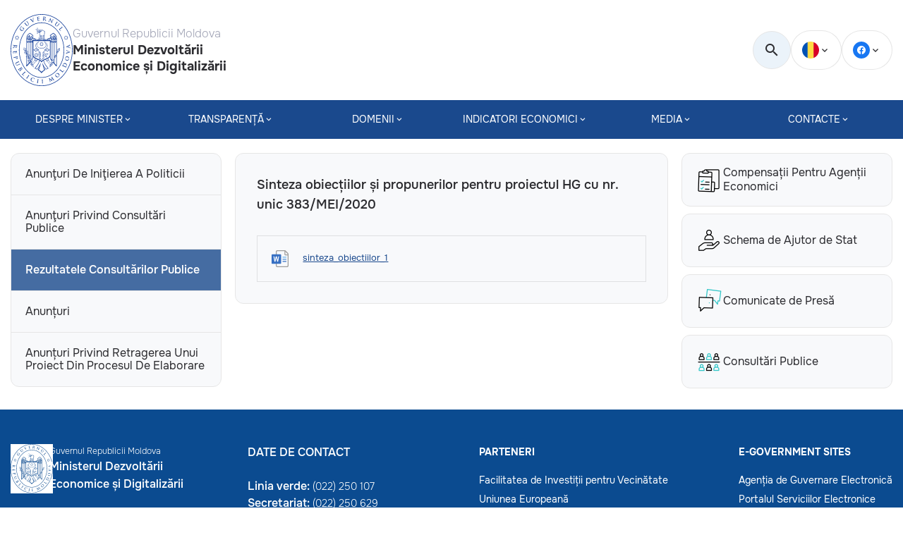

--- FILE ---
content_type: text/html; charset=UTF-8
request_url: https://mded.gov.md/anunturi/sinteza-obiectiilor-si-propunerilor-pentru-proiectul-hg-cu-nr-unic-383-mei-2020/
body_size: 11565
content:
<!DOCTYPE html>
<html lang="ro-RO">
<head>
    <meta charset="UTF-8">
    <meta property=“og:image” content="" />
    <meta property="og:image:secure_url" content="" />
    <link rel="image_src" href=""/>
    <meta name="viewport" content="width=device-width, initial-scale=1, maximum-scale=1, user-scalable=no">
    <title>Sinteza obiecțiilor și propunerilor pentru proiectul HG cu nr. unic 383/MEI/2020 &#8211; Ministerul Dezvoltării Economice și Digitalizării</title>
<meta name='robots' content='max-image-preview:large' />
	<style>img:is([sizes="auto" i], [sizes^="auto," i]) { contain-intrinsic-size: 3000px 1500px }</style>
	<link rel='stylesheet' id='wp-block-library-css' href='https://mded.gov.md/wp-includes/css/dist/block-library/style.min.css' media='all' />
<style id='classic-theme-styles-inline-css'>
/*! This file is auto-generated */
.wp-block-button__link{color:#fff;background-color:#32373c;border-radius:9999px;box-shadow:none;text-decoration:none;padding:calc(.667em + 2px) calc(1.333em + 2px);font-size:1.125em}.wp-block-file__button{background:#32373c;color:#fff;text-decoration:none}
</style>
<style id='createwithrani-superlist-block-style-inline-css'>
.wp-block-createwithrani-superlist-block{--listItemWidth:var( --wp--custom--superlist-block--list-settings--width,250px );--textColor:var(--wp--custom--superlist-block--color--text,inherit);--linkColor:var(--wp--custom--superlist-block--color--link,inherit);--backgroundColor:var( --wp--custom--superlist-block--color--background,inherit );--fontSize:var( --wp--custom--superlist-block--typography--font-size,inherit );--fontFamily:var( --wp--custom--superlist-block--typography--font-family,inherit );--lineHeight:var( --wp--custom--superlist-block--typography--line-height,inherit );--textTransform:var( --wp--custom--superlist-block--typography--text-transform,inherit );--fontWeight:var( --wp--custom--superlist-block--typography--font-weight,inherit );--margin:var(--wp--custom--superlist-block--spacing--margin,inherit);--padding:var(--wp--custom--superlist-block--spacing--padding,inherit);background-color:var(--backgroundColor);color:var(--textColor);font-family:var(--fontFamily);font-size:var(--fontSize);font-weight:var(--fontWeight);line-height:var(--lineHeight);margin:var(--margin);padding:var(--padding);text-transform:var(--textTransform)}.wp-block-createwithrani-superlist-block a{color:var(--linkColor)}.wp-block-createwithrani-superlist-block.horizontal{display:grid;gap:2rem;grid-template-columns:repeat(auto-fill,minmax(var(--listItemWidth),1fr));grid-template-rows:auto}.wp-block-createwithrani-superlist-block.none{list-style:none}.wp-block-createwithrani-superlist-block.none li{margin-bottom:0;margin-top:0}.wp-block-createwithrani-superlist-block.is-vertically-aligned-center{align-items:center}.wp-block-createwithrani-superlist-block.is-vertically-aligned-top{align-items:flex-start}.wp-block-createwithrani-superlist-block.is-vertically-aligned-bottom{align-items:flex-end}:not(li)>ul.wp-block-createwithrani-superlist-block{-webkit-padding-start:0;-webkit-margin-start:0;margin-inline-start:0;padding-inline-start:0}:not(li)>ul.wp-block-createwithrani-superlist-block li,ul.wp-block-createwithrani-superlist-block li{flex:1}

</style>
<style id='createwithrani-superlist-item-style-inline-css'>
.wp-block-createwithrani-superlist-item{--textColor:var(--wp--custom--superlist-item--color--text,inherit);--linkColor:var(--wp--custom--superlist-item--color--link,inherit);--backgroundColor:var( --wp--custom--superlist-item--color--background-color,inherit );--fontSize:var(--wp--custom--superlist-item--typography--font-size,inherit);--fontFamily:var( --wp--custom--superlist-item--typography--font-family,inherit );--lineHeight:var( --wp--custom--superlist-item--typography--line-height,inherit );--textTransform:var( --wp--custom--superlist-item--typography--text-transform,inherit );--fontWeight:var( --wp--custom--superlist-item--typography--font-weight,inherit );--margin:var(--wp--custom--superlist-item--spacing--margin,inherit);--padding:var(--wp--custom--superlist-item--spacing--padding,inherit);background-color:var(--backgroundColor);color:var(--textColor);font-family:var(--fontFamily);font-size:var(--fontSize);font-weight:var(--fontWeight);line-height:var(--lineHeight);margin:var(--margin);padding:var(--padding);text-transform:var(--textTransform)}.wp-block-createwithrani-superlist-item a{color:var(--linkColor)}

</style>
<style id='global-styles-inline-css'>
:root{--wp--preset--aspect-ratio--square: 1;--wp--preset--aspect-ratio--4-3: 4/3;--wp--preset--aspect-ratio--3-4: 3/4;--wp--preset--aspect-ratio--3-2: 3/2;--wp--preset--aspect-ratio--2-3: 2/3;--wp--preset--aspect-ratio--16-9: 16/9;--wp--preset--aspect-ratio--9-16: 9/16;--wp--preset--color--black: #000000;--wp--preset--color--cyan-bluish-gray: #abb8c3;--wp--preset--color--white: #ffffff;--wp--preset--color--pale-pink: #f78da7;--wp--preset--color--vivid-red: #cf2e2e;--wp--preset--color--luminous-vivid-orange: #ff6900;--wp--preset--color--luminous-vivid-amber: #fcb900;--wp--preset--color--light-green-cyan: #7bdcb5;--wp--preset--color--vivid-green-cyan: #00d084;--wp--preset--color--pale-cyan-blue: #8ed1fc;--wp--preset--color--vivid-cyan-blue: #0693e3;--wp--preset--color--vivid-purple: #9b51e0;--wp--preset--gradient--vivid-cyan-blue-to-vivid-purple: linear-gradient(135deg,rgba(6,147,227,1) 0%,rgb(155,81,224) 100%);--wp--preset--gradient--light-green-cyan-to-vivid-green-cyan: linear-gradient(135deg,rgb(122,220,180) 0%,rgb(0,208,130) 100%);--wp--preset--gradient--luminous-vivid-amber-to-luminous-vivid-orange: linear-gradient(135deg,rgba(252,185,0,1) 0%,rgba(255,105,0,1) 100%);--wp--preset--gradient--luminous-vivid-orange-to-vivid-red: linear-gradient(135deg,rgba(255,105,0,1) 0%,rgb(207,46,46) 100%);--wp--preset--gradient--very-light-gray-to-cyan-bluish-gray: linear-gradient(135deg,rgb(238,238,238) 0%,rgb(169,184,195) 100%);--wp--preset--gradient--cool-to-warm-spectrum: linear-gradient(135deg,rgb(74,234,220) 0%,rgb(151,120,209) 20%,rgb(207,42,186) 40%,rgb(238,44,130) 60%,rgb(251,105,98) 80%,rgb(254,248,76) 100%);--wp--preset--gradient--blush-light-purple: linear-gradient(135deg,rgb(255,206,236) 0%,rgb(152,150,240) 100%);--wp--preset--gradient--blush-bordeaux: linear-gradient(135deg,rgb(254,205,165) 0%,rgb(254,45,45) 50%,rgb(107,0,62) 100%);--wp--preset--gradient--luminous-dusk: linear-gradient(135deg,rgb(255,203,112) 0%,rgb(199,81,192) 50%,rgb(65,88,208) 100%);--wp--preset--gradient--pale-ocean: linear-gradient(135deg,rgb(255,245,203) 0%,rgb(182,227,212) 50%,rgb(51,167,181) 100%);--wp--preset--gradient--electric-grass: linear-gradient(135deg,rgb(202,248,128) 0%,rgb(113,206,126) 100%);--wp--preset--gradient--midnight: linear-gradient(135deg,rgb(2,3,129) 0%,rgb(40,116,252) 100%);--wp--preset--font-size--small: 13px;--wp--preset--font-size--medium: 20px;--wp--preset--font-size--large: 36px;--wp--preset--font-size--x-large: 42px;--wp--preset--spacing--20: 0.44rem;--wp--preset--spacing--30: 0.67rem;--wp--preset--spacing--40: 1rem;--wp--preset--spacing--50: 1.5rem;--wp--preset--spacing--60: 2.25rem;--wp--preset--spacing--70: 3.38rem;--wp--preset--spacing--80: 5.06rem;--wp--preset--shadow--natural: 6px 6px 9px rgba(0, 0, 0, 0.2);--wp--preset--shadow--deep: 12px 12px 50px rgba(0, 0, 0, 0.4);--wp--preset--shadow--sharp: 6px 6px 0px rgba(0, 0, 0, 0.2);--wp--preset--shadow--outlined: 6px 6px 0px -3px rgba(255, 255, 255, 1), 6px 6px rgba(0, 0, 0, 1);--wp--preset--shadow--crisp: 6px 6px 0px rgba(0, 0, 0, 1);}:where(.is-layout-flex){gap: 0.5em;}:where(.is-layout-grid){gap: 0.5em;}body .is-layout-flex{display: flex;}.is-layout-flex{flex-wrap: wrap;align-items: center;}.is-layout-flex > :is(*, div){margin: 0;}body .is-layout-grid{display: grid;}.is-layout-grid > :is(*, div){margin: 0;}:where(.wp-block-columns.is-layout-flex){gap: 2em;}:where(.wp-block-columns.is-layout-grid){gap: 2em;}:where(.wp-block-post-template.is-layout-flex){gap: 1.25em;}:where(.wp-block-post-template.is-layout-grid){gap: 1.25em;}.has-black-color{color: var(--wp--preset--color--black) !important;}.has-cyan-bluish-gray-color{color: var(--wp--preset--color--cyan-bluish-gray) !important;}.has-white-color{color: var(--wp--preset--color--white) !important;}.has-pale-pink-color{color: var(--wp--preset--color--pale-pink) !important;}.has-vivid-red-color{color: var(--wp--preset--color--vivid-red) !important;}.has-luminous-vivid-orange-color{color: var(--wp--preset--color--luminous-vivid-orange) !important;}.has-luminous-vivid-amber-color{color: var(--wp--preset--color--luminous-vivid-amber) !important;}.has-light-green-cyan-color{color: var(--wp--preset--color--light-green-cyan) !important;}.has-vivid-green-cyan-color{color: var(--wp--preset--color--vivid-green-cyan) !important;}.has-pale-cyan-blue-color{color: var(--wp--preset--color--pale-cyan-blue) !important;}.has-vivid-cyan-blue-color{color: var(--wp--preset--color--vivid-cyan-blue) !important;}.has-vivid-purple-color{color: var(--wp--preset--color--vivid-purple) !important;}.has-black-background-color{background-color: var(--wp--preset--color--black) !important;}.has-cyan-bluish-gray-background-color{background-color: var(--wp--preset--color--cyan-bluish-gray) !important;}.has-white-background-color{background-color: var(--wp--preset--color--white) !important;}.has-pale-pink-background-color{background-color: var(--wp--preset--color--pale-pink) !important;}.has-vivid-red-background-color{background-color: var(--wp--preset--color--vivid-red) !important;}.has-luminous-vivid-orange-background-color{background-color: var(--wp--preset--color--luminous-vivid-orange) !important;}.has-luminous-vivid-amber-background-color{background-color: var(--wp--preset--color--luminous-vivid-amber) !important;}.has-light-green-cyan-background-color{background-color: var(--wp--preset--color--light-green-cyan) !important;}.has-vivid-green-cyan-background-color{background-color: var(--wp--preset--color--vivid-green-cyan) !important;}.has-pale-cyan-blue-background-color{background-color: var(--wp--preset--color--pale-cyan-blue) !important;}.has-vivid-cyan-blue-background-color{background-color: var(--wp--preset--color--vivid-cyan-blue) !important;}.has-vivid-purple-background-color{background-color: var(--wp--preset--color--vivid-purple) !important;}.has-black-border-color{border-color: var(--wp--preset--color--black) !important;}.has-cyan-bluish-gray-border-color{border-color: var(--wp--preset--color--cyan-bluish-gray) !important;}.has-white-border-color{border-color: var(--wp--preset--color--white) !important;}.has-pale-pink-border-color{border-color: var(--wp--preset--color--pale-pink) !important;}.has-vivid-red-border-color{border-color: var(--wp--preset--color--vivid-red) !important;}.has-luminous-vivid-orange-border-color{border-color: var(--wp--preset--color--luminous-vivid-orange) !important;}.has-luminous-vivid-amber-border-color{border-color: var(--wp--preset--color--luminous-vivid-amber) !important;}.has-light-green-cyan-border-color{border-color: var(--wp--preset--color--light-green-cyan) !important;}.has-vivid-green-cyan-border-color{border-color: var(--wp--preset--color--vivid-green-cyan) !important;}.has-pale-cyan-blue-border-color{border-color: var(--wp--preset--color--pale-cyan-blue) !important;}.has-vivid-cyan-blue-border-color{border-color: var(--wp--preset--color--vivid-cyan-blue) !important;}.has-vivid-purple-border-color{border-color: var(--wp--preset--color--vivid-purple) !important;}.has-vivid-cyan-blue-to-vivid-purple-gradient-background{background: var(--wp--preset--gradient--vivid-cyan-blue-to-vivid-purple) !important;}.has-light-green-cyan-to-vivid-green-cyan-gradient-background{background: var(--wp--preset--gradient--light-green-cyan-to-vivid-green-cyan) !important;}.has-luminous-vivid-amber-to-luminous-vivid-orange-gradient-background{background: var(--wp--preset--gradient--luminous-vivid-amber-to-luminous-vivid-orange) !important;}.has-luminous-vivid-orange-to-vivid-red-gradient-background{background: var(--wp--preset--gradient--luminous-vivid-orange-to-vivid-red) !important;}.has-very-light-gray-to-cyan-bluish-gray-gradient-background{background: var(--wp--preset--gradient--very-light-gray-to-cyan-bluish-gray) !important;}.has-cool-to-warm-spectrum-gradient-background{background: var(--wp--preset--gradient--cool-to-warm-spectrum) !important;}.has-blush-light-purple-gradient-background{background: var(--wp--preset--gradient--blush-light-purple) !important;}.has-blush-bordeaux-gradient-background{background: var(--wp--preset--gradient--blush-bordeaux) !important;}.has-luminous-dusk-gradient-background{background: var(--wp--preset--gradient--luminous-dusk) !important;}.has-pale-ocean-gradient-background{background: var(--wp--preset--gradient--pale-ocean) !important;}.has-electric-grass-gradient-background{background: var(--wp--preset--gradient--electric-grass) !important;}.has-midnight-gradient-background{background: var(--wp--preset--gradient--midnight) !important;}.has-small-font-size{font-size: var(--wp--preset--font-size--small) !important;}.has-medium-font-size{font-size: var(--wp--preset--font-size--medium) !important;}.has-large-font-size{font-size: var(--wp--preset--font-size--large) !important;}.has-x-large-font-size{font-size: var(--wp--preset--font-size--x-large) !important;}
:where(.wp-block-post-template.is-layout-flex){gap: 1.25em;}:where(.wp-block-post-template.is-layout-grid){gap: 1.25em;}
:where(.wp-block-columns.is-layout-flex){gap: 2em;}:where(.wp-block-columns.is-layout-grid){gap: 2em;}
:root :where(.wp-block-pullquote){font-size: 1.5em;line-height: 1.6;}
</style>
<link rel='stylesheet' id='contact-form-7-css' href='https://mded.gov.md/wp-content/plugins/contact-form-7/includes/css/styles.css' media='all' />
<link rel='stylesheet' id='wpml-blocks-css' href='https://mded.gov.md/wp-content/plugins/sitepress-multilingual-cms/dist/css/blocks/styles.css' media='all' />
<link rel='stylesheet' id='wpml-legacy-dropdown-0-css' href='https://mded.gov.md/wp-content/plugins/sitepress-multilingual-cms/templates/language-switchers/legacy-dropdown/style.min.css' media='all' />
<link rel='stylesheet' id='parent-style-css' href='https://mded.gov.md/wp-content/themes/ME%20-%20Theme/style.css' media='all' />
<link rel='stylesheet' id='swiper-style-css' href='https://mded.gov.md/wp-content/themes/ME%20-%20Theme/assets/css/swiper.min.css' media='all' />
<link rel='stylesheet' id='main-style-css' href='https://mded.gov.md/wp-content/themes/ME%20-%20Theme/assets/css/style.min.css' media='all' />
<link rel='stylesheet' id='ministerul-economiei-style-css' href='https://mded.gov.md/wp-content/themes/MDED%20-%20Child/style.css' media='all' />
<link rel='stylesheet' id='elementor-frontend-css' href='https://mded.gov.md/wp-content/plugins/elementor/assets/css/frontend.min.css' media='all' />
<link rel='stylesheet' id='eael-general-css' href='https://mded.gov.md/wp-content/plugins/essential-addons-for-elementor-lite/assets/front-end/css/view/general.min.css' media='all' />
<script src="https://mded.gov.md/wp-content/plugins/sitepress-multilingual-cms/templates/language-switchers/legacy-dropdown/script.min.js" id="wpml-legacy-dropdown-0-js"></script>
<script src="https://mded.gov.md/wp-includes/js/jquery/jquery.min.js" id="jquery-core-js"></script>
<script src="https://mded.gov.md/wp-includes/js/jquery/jquery-migrate.min.js" id="jquery-migrate-js"></script>
<link rel="https://api.w.org/" href="https://mded.gov.md/wp-json/" /><link rel="alternate" title="JSON" type="application/json" href="https://mded.gov.md/wp-json/wp/v2/anunturi/3235" /><link rel="EditURI" type="application/rsd+xml" title="RSD" href="https://mded.gov.md/xmlrpc.php?rsd" />

<link rel="canonical" href="https://mded.gov.md/anunturi/sinteza-obiectiilor-si-propunerilor-pentru-proiectul-hg-cu-nr-unic-383-mei-2020/" />
<link rel='shortlink' href='https://mded.gov.md/?p=3235' />
<link rel="alternate" title="oEmbed (JSON)" type="application/json+oembed" href="https://mded.gov.md/wp-json/oembed/1.0/embed?url=https%3A%2F%2Fmded.gov.md%2Fanunturi%2Fsinteza-obiectiilor-si-propunerilor-pentru-proiectul-hg-cu-nr-unic-383-mei-2020%2F" />
<link rel="alternate" title="oEmbed (XML)" type="text/xml+oembed" href="https://mded.gov.md/wp-json/oembed/1.0/embed?url=https%3A%2F%2Fmded.gov.md%2Fanunturi%2Fsinteza-obiectiilor-si-propunerilor-pentru-proiectul-hg-cu-nr-unic-383-mei-2020%2F&#038;format=xml" />
<meta name="generator" content="WPML ver:4.6.15 stt:44;" />
<style id="wplmi-inline-css" type="text/css">
 span.wplmi-user-avatar { width: 16px;display: inline-block !important;flex-shrink: 0; } img.wplmi-elementor-avatar { border-radius: 100%;margin-right: 3px; }
</style>
<meta name="generator" content="Elementor 3.32.2; features: additional_custom_breakpoints; settings: css_print_method-external, google_font-enabled, font_display-swap">
			<style>
				.e-con.e-parent:nth-of-type(n+4):not(.e-lazyloaded):not(.e-no-lazyload),
				.e-con.e-parent:nth-of-type(n+4):not(.e-lazyloaded):not(.e-no-lazyload) * {
					background-image: none !important;
				}
				@media screen and (max-height: 1024px) {
					.e-con.e-parent:nth-of-type(n+3):not(.e-lazyloaded):not(.e-no-lazyload),
					.e-con.e-parent:nth-of-type(n+3):not(.e-lazyloaded):not(.e-no-lazyload) * {
						background-image: none !important;
					}
				}
				@media screen and (max-height: 640px) {
					.e-con.e-parent:nth-of-type(n+2):not(.e-lazyloaded):not(.e-no-lazyload),
					.e-con.e-parent:nth-of-type(n+2):not(.e-lazyloaded):not(.e-no-lazyload) * {
						background-image: none !important;
					}
				}
			</style>
			<link rel="icon" href="https://mded.gov.md/wp-content/uploads/2024/11/gov_logo_md.svg" sizes="32x32" />
<link rel="icon" href="https://mded.gov.md/wp-content/uploads/2024/11/gov_logo_md.svg" sizes="192x192" />
<link rel="apple-touch-icon" href="https://mded.gov.md/wp-content/uploads/2024/11/gov_logo_md.svg" />
<meta name="msapplication-TileImage" content="https://mded.gov.md/wp-content/uploads/2024/11/gov_logo_md.svg" />
		<style id="wp-custom-css">
			/*.header-nav__list .menu-item:hover {
	background-color: #af002d;	
}
*/
.footer__container {
	padding-bottom: 5px;
}
.footer-logo__title {
	
 box-sizing: content-box;
    -webkit-box-sizing: content-box;
    -moz-box-sizing: content-box;
    float: left; position: relative;
    top: 0px; left: 25%; 
    width: 15em; margin-left: -4em;   
}

.work  {
display: none;
}
.work__body {
	visibility: collapse;	
}

.single-page a:link  {
	color:  #1a498d;
	text-decoration: underline;
}
.single-page a:hover  {
	color:  #af002d;
}

/*.copyright {

  background:linear-gradient(to right, #023CA7 0, #023CA7 33%, #FFD200 33%, #FFD200 66%, #CC0A2F 66%, #CC0A2F 100%);
  width: 100%;
  height: 10px;
}
*/
.footer {
	
	background-color: #0b4b90;
}
.footer-logo img {
	background-color: white;
}

.lazy {
	display:none;
}		</style>
			<script async src="https://www.googletagmanager.com/gtag/js?id=G-GZ6Q3927XR"></script>
	<script>
        window.dataLayer = window.dataLayer || [];
        function gtag(){dataLayer.push(arguments);}
        gtag('js', new Date());

        gtag('config', 'G-GZ6Q3927XR');
	</script>
</head>

<body>
	    <div class="wrapper">
    <header class="header">
        <div class="header__upper header-upper">
            <div class="header__container">
                <div class="header-upper__logo">
                    <a href="https://mded.gov.md/" style="display:flex; align-items:center; gap: 20px;">
                        <img src="https://mded.gov.md/wp-content/uploads/2023/02/logo.svg" alt="logo">
                        <div class="header-logo__title">
                            <p>Guvernul Republicii Moldova</p>
                            <h3>Ministerul Dezvoltării Economice și Digitalizării</h3>
                        </div>
                    </a>
                </div>

                <div class="header-upper__right">
					
                    <!-- <a class="green-line button button__green" href="tel:022250 107"> 
						 <strong>250 107</strong>
                    </a>
					-->
					<form class="search" id="search" action="https://mded.gov.md/" method="get" role="search">
						<label for="wp-block-search__input-1">
							<input type="text" name="s" value="" class="is-search-input border-30" data-swpengine="default" placeholder="Căutare" data-swpconfig="default" autocomplete="off" ria-owns="searchwp_live_search_results_647ee3aa7a72a" aria-autocomplete="both" aria-label="When autocomplete results are available use up and down arrows to review and enter to go to the desired page. Touch device users, explore by touch or with swipe gestures.">
						</label>
						
						<button type="button" aria-label="search" form="search" class="is-search-submit">
							<i class="icon-search"></i>
						</button>
					</form>

					<div class="language expand-list border-30">
						<div class="language__current current">
																	<img src="https://mded.gov.md/wp-content/themes/ME%20-%20Theme/assets/img/ro.svg"
											 alt="current language">
										<i class="icon-expand"></i>
																</div>

						<ul class="expanded-list">
																<li class="expanded-item active">
										<a href="https://mded.gov.md/anunturi/sinteza-obiectiilor-si-propunerilor-pentru-proiectul-hg-cu-nr-unic-383-mei-2020/">
											<span>
												<img src="https://mded.gov.md/wp-content/themes/ME%20-%20Theme/assets/img/ro.svg"
													 alt="Română">
												ro											</span>
										</a>
									</li>
															</ul>
					</div>


                    <div class="socials expand-list border-30">
                        <div class="socials__current current">
                            <img src="https://mded.gov.md/wp-content/themes/ME%20-%20Theme/assets/img/facebook.svg" alt="socials">
                            <i class="icon-expand"></i>
                        </div>
                        <ul class="expanded-list">
                                                                    <li class="expanded-item">
                                            <a href="https://www.facebook.com/MinisterulDezvoltariiEconomiceSiDigitalizarii?mibextid=LQQJ4d" target="_blank">
                                                <img class="lazy" data-src="https://mded.gov.md/wp-content/uploads/2023/02/facebook.svg" alt=""> <span>Facebook</span>
                                            </a>
                                        </li>
                                                                    <li class="expanded-item">
                                            <a href="https://www.youtube.com/@MinisterulDezvoltariiEconomice" target="_blank">
                                                <img class="lazy" data-src="https://mded.gov.md/wp-content/uploads/2023/02/youtube.svg" alt=""> <span>Youtube</span>
                                            </a>
                                        </li>
                                                                    <li class="expanded-item">
                                            <a href="https://www.instagram.com/ministerul.economiei/" target="_blank">
                                                <img class="lazy" data-src="https://mded.gov.md/wp-content/uploads/2023/02/instagram.svg" alt=""> <span>Instagram</span>
                                            </a>
                                        </li>
                                                                    <li class="expanded-item">
                                            <a href="https://www.linkedin.com/company/ministerul-economiei-al-republicii-moldova/" target="_blank">
                                                <img class="lazy" data-src="https://mded.gov.md/wp-content/uploads/2023/06/linkedin.svg" alt=""> <span>LinkedIn</span>
                                            </a>
                                        </li>
                                                    </ul>
                    </div>
                </div>
                <div class="burger">
                    <span></span>
                </div>
            </div>
        </div>

        <div class="header__bottom header-bottom">
            <div class="header__container">
                <nav class="header__nav header-nav">
					<ul class="language-mobile mobile">
															<li class="active">
										<a href="https://mded.gov.md/anunturi/sinteza-obiectiilor-si-propunerilor-pentru-proiectul-hg-cu-nr-unic-383-mei-2020/">
											ro										</a>
									</li>
									                    </ul>
                    <ul id="menu-header-menu" class="header-nav__list nav-list"><li id="menu-item-39" class="menu-item menu-item-type-post_type menu-item-object-page menu-item-has-children menu-item-39"><a href="https://mded.gov.md/despre-minister/">Despre Minister</a>
<ul class="sub-menu">
	<li id="menu-item-304" class="menu-item menu-item-type-post_type menu-item-object-page menu-item-304"><a href="https://mded.gov.md/despre-minister/introducere/">Introducere</a></li>
	<li id="menu-item-43" class="menu-item menu-item-type-post_type menu-item-object-page menu-item-43"><a href="https://mded.gov.md/despre-minister/echipa-ministerului/">Echipa ministerului</a></li>
	<li id="menu-item-95" class="menu-item menu-item-type-post_type menu-item-object-page menu-item-95"><a href="https://mded.gov.md/despre-minister/structura-ministerului/">Structura Ministerului</a></li>
	<li id="menu-item-100" class="menu-item menu-item-type-post_type menu-item-object-page menu-item-100"><a href="https://mded.gov.md/despre-minister/institutiile-subordonate/">Instituțiile Subordonate</a></li>
	<li id="menu-item-65572" class="menu-item menu-item-type-post_type menu-item-object-page menu-item-65572"><a href="https://mded.gov.md/despre-minister/planul-de-activitate/">Planul de activitate</a></li>
	<li id="menu-item-92" class="menu-item menu-item-type-post_type menu-item-object-page menu-item-92"><a href="https://mded.gov.md/despre-minister/management-intern/">Management intern</a></li>
	<li id="menu-item-62579" class="menu-item menu-item-type-taxonomy menu-item-object-cariere menu-item-has-children menu-item-62579"><a href="https://mded.gov.md/cariere/post-vacant/">Carieră</a>
	<ul class="sub-menu">
		<li id="menu-item-62768" class="menu-item menu-item-type-taxonomy menu-item-object-cariere menu-item-62768"><a href="https://mded.gov.md/cariere/anunturi-concurs-mded/">Anunțuri concurs MDED</a></li>
		<li id="menu-item-62769" class="menu-item menu-item-type-taxonomy menu-item-object-cariere menu-item-62769"><a href="https://mded.gov.md/cariere/informatie-despre-concurs-mded/">Informație despre concurs MDED</a></li>
		<li id="menu-item-62770" class="menu-item menu-item-type-taxonomy menu-item-object-cariere menu-item-62770"><a href="https://mded.gov.md/cariere/anunturi-concurs-entitati-subordonate/">Anunțuri concurs entități subordonate</a></li>
		<li id="menu-item-62771" class="menu-item menu-item-type-taxonomy menu-item-object-cariere menu-item-62771"><a href="https://mded.gov.md/cariere/informatie-despre-concurs-entitatilor-subordonate/">Informație despre concurs entităților subordonate</a></li>
		<li id="menu-item-71460" class="menu-item menu-item-type-custom menu-item-object-custom menu-item-71460"><a href="https://mded.gov.md/cariere/anunt-concurs-consilii/">Anunțuri concurs consilii</a></li>
	</ul>
</li>
</ul>
</li>
<li id="menu-item-803" class="menu-item menu-item-type-post_type menu-item-object-page menu-item-has-children menu-item-803"><a href="https://mded.gov.md/transparenta/">TRANSPARENȚĂ</a>
<ul class="sub-menu">
	<li id="menu-item-45243" class="menu-item menu-item-type-post_type menu-item-object-page menu-item-45243"><a href="https://mded.gov.md/transparenta/transparenta-decizionala/">Transparența decizională</a></li>
	<li id="menu-item-63054" class="menu-item menu-item-type-post_type menu-item-object-page menu-item-has-children menu-item-63054"><a href="https://mded.gov.md/transparenta/servicii-publice-digitalizate/">Moldova 100% digitală</a>
	<ul class="sub-menu">
		<li id="menu-item-64378" class="menu-item menu-item-type-post_type menu-item-object-page menu-item-64378"><a href="https://mded.gov.md/transparenta/64373-2/">Strategia de Transformare Digitală 2023-2030</a></li>
	</ul>
</li>
	<li id="menu-item-2297" class="menu-item menu-item-type-taxonomy menu-item-object-anunt menu-item-has-children menu-item-2297"><a href="https://mded.gov.md/anunt/anunturi-de-initierea-a-politicii/">Anunţuri</a>
	<ul class="sub-menu">
		<li id="menu-item-2298" class="menu-item menu-item-type-taxonomy menu-item-object-anunt menu-item-2298"><a href="https://mded.gov.md/anunt/anunturi-de-initierea-a-politicii/">Anunţuri de iniţierea a politicii</a></li>
		<li id="menu-item-2299" class="menu-item menu-item-type-taxonomy menu-item-object-anunt menu-item-2299"><a href="https://mded.gov.md/anunt/anunturi-privind-consultari-publice/">Anunţuri privind consultări publice</a></li>
		<li id="menu-item-45238" class="menu-item menu-item-type-taxonomy menu-item-object-anunt menu-item-45238"><a href="https://mded.gov.md/anunt/anunturi-privind-retragerea-unui-proiect-din-procesul-de-elaborare/">Anunțuri privind retragerea unui proiect din procesul de elaborare</a></li>
		<li id="menu-item-45234" class="menu-item menu-item-type-taxonomy menu-item-object-anunt menu-item-45234"><a href="https://mded.gov.md/anunt/rezultatele-consultarilor-publice/">Rezultatele consultărilor publice</a></li>
	</ul>
</li>
	<li id="menu-item-954" class="menu-item menu-item-type-post_type menu-item-object-page menu-item-954"><a href="https://mded.gov.md/transparenta/deciziile-adoptate/">Deciziile adoptate</a></li>
	<li id="menu-item-45244" class="menu-item menu-item-type-post_type menu-item-object-page menu-item-45244"><a href="https://mded.gov.md/transparenta/accesarea-si-reutilizarea-informatiilor-publice/">Accesarea și reutilizarea informațiilor publice</a></li>
	<li id="menu-item-955" class="menu-item menu-item-type-post_type menu-item-object-page menu-item-955"><a href="https://mded.gov.md/transparenta/actiuni-anticoruptie/">Acţiuni anticorupţie</a></li>
	<li id="menu-item-956" class="menu-item menu-item-type-post_type menu-item-object-page menu-item-956"><a href="https://mded.gov.md/transparenta/bugetul-me/">Bugetul MDED</a></li>
	<li id="menu-item-957" class="menu-item menu-item-type-post_type menu-item-object-page menu-item-957"><a href="https://mded.gov.md/transparenta/achizitii/">Achiziţii publice</a></li>
	<li id="menu-item-947" class="menu-item menu-item-type-post_type menu-item-object-page menu-item-947"><a href="https://mded.gov.md/transparenta/rapoarte/">Rapoarte</a></li>
	<li id="menu-item-946" class="menu-item menu-item-type-post_type menu-item-object-page menu-item-946"><a href="https://mded.gov.md/transparenta/protectia-datelor-cu-caracter-personal/">Protecția datelor cu caracter personal</a></li>
	<li id="menu-item-948" class="menu-item menu-item-type-post_type menu-item-object-page menu-item-948"><a href="https://mded.gov.md/transparenta/rapoarte-de-activitate/">Rapoarte de activitate</a></li>
	<li id="menu-item-945" class="menu-item menu-item-type-post_type menu-item-object-page menu-item-945"><a href="https://mded.gov.md/transparenta/propuneri-de-politici-publice/">Propuneri de politici publice</a></li>
	<li id="menu-item-958" class="menu-item menu-item-type-post_type menu-item-object-page menu-item-958"><a href="https://mded.gov.md/transparenta/deplasari-de-serviciu-in-strainatate/">Deplasări de serviciu în străinătate</a></li>
	<li id="menu-item-69460" class="menu-item menu-item-type-post_type menu-item-object-page menu-item-69460"><a href="https://mded.gov.md/transparenta/audit-public-extern/">Audit public extern</a></li>
	<li id="menu-item-71195" class="menu-item menu-item-type-post_type menu-item-object-page menu-item-71195"><a href="https://mded.gov.md/transparenta/planul-de-crestere/">Planul de creștere al Republicii Moldova 2025-2027</a></li>
</ul>
</li>
<li id="menu-item-104" class="menu-item menu-item-type-post_type menu-item-object-page menu-item-has-children menu-item-104"><a href="https://mded.gov.md/domenii/">Domenii</a>
<ul class="sub-menu">
	<li id="menu-item-308" class="menu-item menu-item-type-post_type menu-item-object-page menu-item-has-children menu-item-308"><a href="https://mded.gov.md/domenii/mediul-de-afaceri/">Mediul de afaceri</a>
	<ul class="sub-menu">
		<li id="menu-item-553" class="menu-item menu-item-type-post_type menu-item-object-page menu-item-553"><a href="https://mded.gov.md/domenii/mediul-de-afaceri/reglementarea-activitatii-de-intreprinzator/">Reglementarea activității de întreprinzător</a></li>
		<li id="menu-item-554" class="menu-item menu-item-type-post_type menu-item-object-page menu-item-554"><a href="https://mded.gov.md/domenii/mediul-de-afaceri/modelul-costului-standard/">Modelul Costului Standard</a></li>
		<li id="menu-item-550" class="menu-item menu-item-type-post_type menu-item-object-page menu-item-550"><a href="https://mded.gov.md/domenii/mediul-de-afaceri/politici-si-programe-imm/">Politici și programe IMM</a></li>
		<li id="menu-item-555" class="menu-item menu-item-type-post_type menu-item-object-page menu-item-555"><a href="https://mded.gov.md/domenii/mediul-de-afaceri/economia-verde/">Economia verde</a></li>
		<li id="menu-item-551" class="menu-item menu-item-type-post_type menu-item-object-page menu-item-551"><a href="https://mded.gov.md/domenii/mediul-de-afaceri/programe-de-asistenta-externa/">Programe de asistență externă</a></li>
		<li id="menu-item-15834" class="menu-item menu-item-type-post_type menu-item-object-page menu-item-15834"><a href="https://mded.gov.md/domenii/mediul-de-afaceri/pac-cp/">PACC 2027</a></li>
		<li id="menu-item-559" class="menu-item menu-item-type-post_type menu-item-object-page menu-item-559"><a href="https://mded.gov.md/domenii/mediul-de-afaceri/cosme/">COSME</a></li>
		<li id="menu-item-558" class="menu-item menu-item-type-post_type menu-item-object-page menu-item-558"><a href="https://mded.gov.md/domenii/mediul-de-afaceri/educatie-antreprenoriala/">Educație antreprenorială</a></li>
		<li id="menu-item-556" class="menu-item menu-item-type-post_type menu-item-object-page menu-item-556"><a href="https://mded.gov.md/domenii/mediul-de-afaceri/antreprenoriat-social/">Antreprenoriat social</a></li>
		<li id="menu-item-549" class="menu-item menu-item-type-post_type menu-item-object-page menu-item-549"><a href="https://mded.gov.md/domenii/mediul-de-afaceri/oda/">ODA</a></li>
		<li id="menu-item-552" class="menu-item menu-item-type-post_type menu-item-object-page menu-item-552"><a href="https://mded.gov.md/domenii/mediul-de-afaceri/rapoarte/">Rapoarte</a></li>
		<li id="menu-item-15835" class="menu-item menu-item-type-post_type menu-item-object-page menu-item-15835"><a href="https://mded.gov.md/domenii/mediul-de-afaceri/acte-normative/">Acte normative</a></li>
	</ul>
</li>
	<li id="menu-item-15840" class="menu-item menu-item-type-post_type menu-item-object-page menu-item-has-children menu-item-15840"><a href="https://mded.gov.md/domenii/tehnologia-informatiei-si-digitalizare/">Digitalizare și comunicații</a>
	<ul class="sub-menu">
		<li id="menu-item-15861" class="menu-item menu-item-type-post_type menu-item-object-page menu-item-15861"><a href="https://mded.gov.md/domenii/tehnologia-informatiei-si-digitalizare/economie-digitala-si-digitalizare-serviciilor-publice/">e-Guvernare și digitalizare serviciilor publice</a></li>
		<li id="menu-item-15841" class="menu-item menu-item-type-post_type menu-item-object-page menu-item-15841"><a href="https://mded.gov.md/domenii/tehnologia-informatiei-si-digitalizare/tehnologia-informatiei-ti/">Tehnologia Informației (TI)</a></li>
		<li id="menu-item-68400" class="menu-item menu-item-type-post_type menu-item-object-page menu-item-68400"><a href="https://mded.gov.md/domenii/tehnologia-informatiei-si-digitalizare/securitatea-cibernetica/">Securitatea Cibernetică</a></li>
		<li id="menu-item-68224" class="menu-item menu-item-type-post_type menu-item-object-page menu-item-68224"><a href="https://mded.gov.md/domenii/tehnologia-informatiei-si-digitalizare/scia/">SCIA</a></li>
		<li id="menu-item-15878" class="menu-item menu-item-type-post_type menu-item-object-page menu-item-15878"><a href="https://mded.gov.md/domenii/tehnologia-informatiei-si-digitalizare/rapoarte/">Rapoarte</a></li>
	</ul>
</li>
	<li id="menu-item-15940" class="menu-item menu-item-type-post_type menu-item-object-page menu-item-has-children menu-item-15940"><a href="https://mded.gov.md/domenii/atragerea-investitiilor/">Atragerea Investițiilor</a>
	<ul class="sub-menu">
		<li id="menu-item-15939" class="menu-item menu-item-type-post_type menu-item-object-page menu-item-15939"><a href="https://mded.gov.md/domenii/atragerea-investitiilor/politici-investitionale-si-de-promovarea-exportului/">Politici investiționale și de promovarea exportului</a></li>
		<li id="menu-item-15954" class="menu-item menu-item-type-post_type menu-item-object-page menu-item-15954"><a href="https://mded.gov.md/domenii/atragerea-investitiilor/rapoarte/">Rapoarte</a></li>
		<li id="menu-item-15953" class="menu-item menu-item-type-post_type menu-item-object-page menu-item-15953"><a href="https://mded.gov.md/domenii/atragerea-investitiilor/acte-normative/">Acte normative</a></li>
	</ul>
</li>
	<li id="menu-item-15952" class="menu-item menu-item-type-post_type menu-item-object-page menu-item-has-children menu-item-15952"><a href="https://mded.gov.md/domenii/administrarea-propritatii-publice/">Administrarea Proprității Publice</a>
	<ul class="sub-menu">
		<li id="menu-item-15951" class="menu-item menu-item-type-post_type menu-item-object-page menu-item-15951"><a href="https://mded.gov.md/domenii/administrarea-propritatii-publice/rapoarte/">Rapoarte</a></li>
		<li id="menu-item-15950" class="menu-item menu-item-type-post_type menu-item-object-page menu-item-15950"><a href="https://mded.gov.md/domenii/administrarea-propritatii-publice/acte-normative/">Acte normative</a></li>
	</ul>
</li>
	<li id="menu-item-311" class="menu-item menu-item-type-post_type menu-item-object-page menu-item-has-children menu-item-311"><a href="https://mded.gov.md/domenii/infrastructura-calitatii/">Libera circulație a mărfurilor</a>
	<ul class="sub-menu">
		<li id="menu-item-72069" class="menu-item menu-item-type-post_type menu-item-object-page menu-item-72069"><a href="https://mded.gov.md/domenii/infrastructura-calitatii/recunoasterea-reciproca-a-marfurilor-art-34-36-din-tfue/">Recunoașterea reciprocă a mărfurilor, art. 34-36 din TFUE</a></li>
		<li id="menu-item-72078" class="menu-item menu-item-type-post_type menu-item-object-page menu-item-72078"><a href="https://mded.gov.md/domenii/infrastructura-calitatii/solvit-rm/">SOLVIT RM</a></li>
		<li id="menu-item-72117" class="menu-item menu-item-type-post_type menu-item-object-page menu-item-72117"><a href="https://mded.gov.md/domenii/infrastructura-calitatii/metrologie/">Metrologie</a></li>
		<li id="menu-item-72116" class="menu-item menu-item-type-post_type menu-item-object-page menu-item-72116"><a href="https://mded.gov.md/domenii/infrastructura-calitatii/standardizare/">Standardizare</a></li>
		<li id="menu-item-72115" class="menu-item menu-item-type-post_type menu-item-object-page menu-item-72115"><a href="https://mded.gov.md/domenii/infrastructura-calitatii/acreditare-si-evaluarea-conformitatii/">Acreditare și evaluarea conformității</a></li>
		<li id="menu-item-72114" class="menu-item menu-item-type-post_type menu-item-object-page menu-item-72114"><a href="https://mded.gov.md/domenii/infrastructura-calitatii/reglementare-tehnica/">Reglementare tehnică</a></li>
		<li id="menu-item-72113" class="menu-item menu-item-type-post_type menu-item-object-page menu-item-72113"><a href="https://mded.gov.md/domenii/infrastructura-calitatii/supravegherea-pietei/">Supravegherea pieței</a></li>
	</ul>
</li>
	<li id="menu-item-312" class="menu-item menu-item-type-post_type menu-item-object-page menu-item-has-children menu-item-312"><a href="https://mded.gov.md/domenii/cooperare-economica-internationala/">Cooperare economică internațională</a>
	<ul class="sub-menu">
		<li id="menu-item-15882" class="menu-item menu-item-type-post_type menu-item-object-page menu-item-15882"><a href="https://mded.gov.md/domenii/cooperare-economica-internationala/comert-exterior/">Comerț exterior</a></li>
		<li id="menu-item-15907" class="menu-item menu-item-type-post_type menu-item-object-page menu-item-15907"><a href="https://mded.gov.md/domenii/cooperare-economica-internationala/regimuri-comerciale/">Regimuri comerciale</a></li>
		<li id="menu-item-612" class="menu-item menu-item-type-post_type menu-item-object-page menu-item-612"><a href="https://mded.gov.md/domenii/cooperare-economica-internationala/acorduri/">Acorduri</a></li>
		<li id="menu-item-613" class="menu-item menu-item-type-post_type menu-item-object-page menu-item-613"><a href="https://mded.gov.md/domenii/cooperare-economica-internationala/comisii-mixte/">Comisii mixte</a></li>
		<li id="menu-item-614" class="menu-item menu-item-type-post_type menu-item-object-page menu-item-614"><a href="https://mded.gov.md/domenii/cooperare-economica-internationala/diplomatia-economica/">Diplomația economică</a></li>
		<li id="menu-item-616" class="menu-item menu-item-type-post_type menu-item-object-page menu-item-616"><a href="https://mded.gov.md/domenii/cooperare-economica-internationala/parteneri-de-dezvoltare/">Parteneri de dezvoltare</a></li>
		<li id="menu-item-618" class="menu-item menu-item-type-post_type menu-item-object-page menu-item-618"><a href="https://mded.gov.md/domenii/cooperare-economica-internationala/comunitatea-statelor-independente/">Comunitatea Statelor Independente</a></li>
		<li id="menu-item-15909" class="menu-item menu-item-type-post_type menu-item-object-page menu-item-15909"><a href="https://mded.gov.md/domenii/cooperare-economica-internationala/rapoarte/">Rapoarte</a></li>
	</ul>
</li>
	<li id="menu-item-69318" class="menu-item menu-item-type-post_type menu-item-object-page menu-item-has-children menu-item-69318"><a href="https://mded.gov.md/domenii/ajutor-de-stat/">Ajutor de stat</a>
	<ul class="sub-menu">
		<li id="menu-item-69325" class="menu-item menu-item-type-post_type menu-item-object-page menu-item-69325"><a href="https://mded.gov.md/domenii/ajutor-de-stat/ajutor-de-stat-regional-pentru-investitii/">Ajutor de stat regional pentru investiții</a></li>
		<li id="menu-item-69324" class="menu-item menu-item-type-post_type menu-item-object-page menu-item-69324"><a href="https://mded.gov.md/domenii/ajutor-de-stat/ajutor-de-stat-pentru-rezidentii-zel/">Ajutor de stat pentru rezidenții ZEL</a></li>
	</ul>
</li>
	<li id="menu-item-69720" class="menu-item menu-item-type-post_type menu-item-object-page menu-item-69720"><a href="https://mded.gov.md/domenii/compensatii-pentru-agentii-economici/">Compensații pentru agenții economici</a></li>
</ul>
</li>
<li id="menu-item-621" class="menu-item menu-item-type-post_type menu-item-object-page menu-item-has-children menu-item-621"><a href="https://mded.gov.md/indicatori-economici/">INDICATORI ECONOMICI</a>
<ul class="sub-menu">
	<li id="menu-item-625" class="menu-item menu-item-type-post_type menu-item-object-page menu-item-has-children menu-item-625"><a href="https://mded.gov.md/indicatori-economici/prognozare-macro-economica/">Prognozare macro-economică</a>
	<ul class="sub-menu">
		<li id="menu-item-2255" class="menu-item menu-item-type-post_type menu-item-object-page menu-item-2255"><a href="https://mded.gov.md/indicatori-economici/prognozare-macro-economica/informatie-informativa-privind-evolutia-social-economica/">Informație informativă privind evoluția social-economică</a></li>
		<li id="menu-item-2256" class="menu-item menu-item-type-post_type menu-item-object-page menu-item-2256"><a href="https://mded.gov.md/indicatori-economici/prognozare-macro-economica/principalii-indicatori-ai-situatiei-social-economice/">Principalii indicatori ai situației social-economice</a></li>
	</ul>
</li>
	<li id="menu-item-624" class="menu-item menu-item-type-post_type menu-item-object-page menu-item-624"><a href="https://mded.gov.md/indicatori-economici/evolutia-social-economica/">Evoluția social-economică</a></li>
	<li id="menu-item-623" class="menu-item menu-item-type-post_type menu-item-object-page menu-item-623"><a href="https://mded.gov.md/indicatori-economici/indicatori-social-economici-pe-localitati/">Indicatori social-economici pe localități</a></li>
	<li id="menu-item-622" class="menu-item menu-item-type-post_type menu-item-object-page menu-item-622"><a href="https://mded.gov.md/indicatori-economici/analiza-indicatorilor-saraciei/">Analiza indicatorilor sărăciei</a></li>
</ul>
</li>
<li id="menu-item-702" class="menu-item menu-item-type-post_type menu-item-object-page current_page_parent menu-item-has-children menu-item-702"><a href="https://mded.gov.md/media/">MEDIA</a>
<ul class="sub-menu">
	<li id="menu-item-703" class="menu-item menu-item-type-taxonomy menu-item-object-category menu-item-703"><a href="https://mded.gov.md/category/comunicate-de-presa/">Comunicate de presă</a></li>
	<li id="menu-item-68518" class="menu-item menu-item-type-taxonomy menu-item-object-category menu-item-68518"><a href="https://mded.gov.md/category/discursuri-si-mesaje/">Discursuri și Newsletter</a></li>
</ul>
</li>
<li id="menu-item-634" class="menu-item menu-item-type-post_type menu-item-object-page menu-item-has-children menu-item-634"><a href="https://mded.gov.md/contacte/">CONTACTE</a>
<ul class="sub-menu">
	<li id="menu-item-797" class="menu-item menu-item-type-post_type menu-item-object-page menu-item-797"><a href="https://mded.gov.md/contacte/contactele-directiilor/">Contactele direcțiilor</a></li>
	<li id="menu-item-635" class="menu-item menu-item-type-post_type menu-item-object-page menu-item-635"><a href="https://mded.gov.md/contacte/petitia-online/">Petiția online</a></li>
	<li id="menu-item-636" class="menu-item menu-item-type-post_type menu-item-object-page menu-item-636"><a href="https://mded.gov.md/contacte/audienta-cetatenilor/">Audiența cetățenilor</a></li>
</ul>
</li>
</ul>                    <ul class="socials-mobile mobile">
                                                            <li>
                                        <a href="https://www.facebook.com/MinisterulDezvoltariiEconomiceSiDigitalizarii?mibextid=LQQJ4d" target="_blank">
                                            <img class="lazy" data-src="https://mded.gov.md/wp-content/uploads/2023/02/facebook.svg" alt=""> <span>Facebook</span>
                                        </a>
                                    </li>
                                                            <li>
                                        <a href="https://www.youtube.com/@MinisterulDezvoltariiEconomice" target="_blank">
                                            <img class="lazy" data-src="https://mded.gov.md/wp-content/uploads/2023/02/youtube.svg" alt=""> <span>Youtube</span>
                                        </a>
                                    </li>
                                                            <li>
                                        <a href="https://www.instagram.com/ministerul.economiei/" target="_blank">
                                            <img class="lazy" data-src="https://mded.gov.md/wp-content/uploads/2023/02/instagram.svg" alt=""> <span>Instagram</span>
                                        </a>
                                    </li>
                                                            <li>
                                        <a href="https://www.linkedin.com/company/ministerul-economiei-al-republicii-moldova/" target="_blank">
                                            <img class="lazy" data-src="https://mded.gov.md/wp-content/uploads/2023/06/linkedin.svg" alt=""> <span>LinkedIn</span>
                                        </a>
                                    </li>
                                            </ul>
                </nav>
            </div>
        </div>
		
		<form class="search-mobile" id="search-mobile" action="https://mded.gov.md/" method="get" role="search">
				<input type="text" name="s" value="" class="is-search-input border-30" data-swpengine="default" placeholder="Căutare" data-swpconfig="default" autocomplete="off" ria-owns="searchwp_live_search_results_647ee3aa7a72a" aria-autocomplete="both" aria-label="When autocomplete results are available use up and down arrows to review and enter to go to the desired page. Touch device users, explore by touch or with swipe gestures.">

			<button type="submit" aria-label="search" form="search-mobile" class="is-search-submit">
				<i class="icon-search"></i>
			</button>
		</form>
    </header>

<main>
    <div class="about-wrapper about-team">
        <div class="about__container">
                        <div class="main-grid">
                <aside class="about-sidebar sidebar">
    <ul class="sidebar-nav">
                        <li class="sidebar-nav__item ">
                    <a href="https://mded.gov.md/anunt/anunturi-de-initierea-a-politicii/">Anunţuri de iniţierea a politicii</a>
                </li>
                            <li class="sidebar-nav__item ">
                    <a href="https://mded.gov.md/anunt/anunturi-privind-consultari-publice/">Anunţuri privind consultări publice</a>
                </li>
                            <li class="sidebar-nav__item active">
                    <a href="https://mded.gov.md/anunt/rezultatele-consultarilor-publice/">Rezultatele consultărilor publice</a>
                </li>
                            <li class="sidebar-nav__item ">
                    <a href="https://mded.gov.md/anunt/anunturi/">Anunțuri</a>
                </li>
                            <li class="sidebar-nav__item ">
                    <a href="https://mded.gov.md/anunt/anunturi-privind-retragerea-unui-proiect-din-procesul-de-elaborare/">Anunțuri privind retragerea unui proiect din procesul de elaborare</a>
                </li>
                </ul>
</aside>
<div class="about-intro single-page content-body">
    <h3>Sinteza obiecțiilor și propunerilor pentru proiectul HG cu nr. unic 383/MEI/2020</h3>
<!--     <time style="margin-bottom:20px;display:block">03/04/2023</time> -->

    
<div class="wp-block-file"><a id="wp-block-file--media-dc99d14a-8301-4f00-ab10-dde42cde2b3f" href="https://mded.gov.md/wp-content/uploads/2023/04/sinteza_obiectiilor_1.pdf"><img decoding="async" width="24" height="24" class="wp-image-80" style="width: 24px;" src="https://mded.gov.md/wp-content/uploads/2023/02/docx.svg" alt="">sinteza_obiectiilor_1</a></div>
</div>

<aside class="links">
	    <ul class="links__body">
                                <li class="link-item">
                                                                <a href="https://mded.gov.md/domenii/compensatii-pentru-agentii-economici/">
                                        
                                      <img src="https://mded.gov.md/wp-content/uploads/2025/01/checklist.gif" alt="Compensații Pentru Agenții Economici"/>
                                        Compensații Pentru Agenții Economici                                        
                                    </a>
                                                    </li>
                        <!-- <img class="lazy" data-src="https://mded.gov.md/wp-content/uploads/2025/01/checklist.gif" alt=""> -->
                                <li class="link-item">
                                                                <a href="https://mded.gov.md/domenii/ajutor-de-stat/">
                                        
                                      <img src="https://mded.gov.md/wp-content/uploads/2024/12/free-animated-icon-social-care-6172524.gif" alt="Schema de Ajutor de Stat"/>
                                        Schema de Ajutor de Stat                                        
                                    </a>
                                                    </li>
                        <!-- <img class="lazy" data-src="https://mded.gov.md/wp-content/uploads/2024/12/free-animated-icon-social-care-6172524.gif" alt=""> -->
                                <li class="link-item">
                                                                <a href="https://mded.gov.md/category/comunicate-de-presa/">
                                        
                                      <img src="https://mded.gov.md/wp-content/uploads/2023/03/chat.gif" alt="Comunicate de Presă"/>
                                        Comunicate de Presă                                        
                                    </a>
                                                    </li>
                        <!-- <img class="lazy" data-src="https://mded.gov.md/wp-content/uploads/2023/03/chat.gif" alt=""> -->
                                <li class="link-item">
                                                                <a href="https://mded.gov.md/anunt/anunturi-privind-consultari-publice/">
                                        
                                      <img src="https://mded.gov.md/wp-content/uploads/2023/03/customer.gif" alt="Consultări Publice"/>
                                        Consultări Publice                                        
                                    </a>
                                                    </li>
                        <!-- <img class="lazy" data-src="https://mded.gov.md/wp-content/uploads/2023/03/customer.gif" alt=""> -->
            </ul>
</aside>
            </div>
        </div>
    </div>
</main>

<footer class="footer">
    <div class="footer__container">
        <a href="https://mded.gov.md/" class="footer-logo">
            <img src="https://mded.gov.md/wp-content/uploads/2024/11/gov_logo_md.svg" alt="logo">
            <div class="footer-logo__title">
                <p>Guvernul Republicii Moldova</p>
                <h4>Ministerul Dezvoltării Economice și Digitalizării</h4>
            </div>
        </a>

        <div class="footer__column">
            <p><strong>DATE DE CONTACT</strong></p>
<p>&nbsp;</p>
<p><strong>Linia verde:</strong> <a href="tel:022250107">(022) 250 107</a></p>
<p><strong>Secretariat:</strong> <a href="tel:022250629">(022) 250 629</a></p>
<p><strong>Anticamera:</strong> (<a href="tel:022250107">022) 250 107</a></p>
<p>&nbsp;&nbsp;&nbsp;&nbsp;&nbsp;&nbsp;&nbsp;&nbsp;&nbsp;&nbsp;&nbsp;&nbsp;&nbsp;&nbsp;&nbsp;&nbsp;&nbsp;&nbsp;&nbsp;&nbsp;&nbsp; (<a href="tel:022250591">022) 250 591</a></p>
<p><strong>E-mail:</strong> <a href="mailto:secretariat@mded.gov.md">secretariat@mded.gov.md</a></p>
        </div>
        <div class="footer__column">
            <h5>PARTENERI</h5>
            <ul>
                                                                        <li><a href="https://neighbourhood-enlargement.ec.europa.eu/neighbourhood-investment-platform_en" target="_blank">Facilitatea de Investiții pentru Vecinătate</a></li>
                                                                                                <li><a href="https://european-union.europa.eu/select-language?destination=/node/1" target="_blank">Uniunea Europeană</a></li>
                                                                                                <li><a href="https://www.worldbank.org/en/home" target="_blank">Banca Mondială</a></li>
                                                                                                <li><a href="https://mded.gov.md/parteneri/" target="_blank">Vezi toți partenerii →</a></li>
                                                    </ul>
        </div>
        <div class="footer__column">
            <h5>E-GOVERNMENT SITES</h5>
            <ul>
                                                                        <li><a href="https://www.egov.md/ro" target="_blank">Agenția de Guvernare Electronică</a></li>
                                                                                                <li><a href="https://e-services.md/" target="_blank">Portalul Serviciilor Electronice</a></li>
                                                                                                <li><a href="https://servicii.gov.md/ro" target="_blank">Portalul Serviciilor Publice</a></li>
                                                                                                <li><a href="https://date.gov.md/" target="_blank">Portalul Datelor Deschide</a></li>
                                                    </ul>
        </div>
    </div>
    <div class="copyright">
        <p> ©2025 Ministerul Dezvoltăriii Economice și Digitalizării</p>
        <small><p>Versiunea veche a site-ului poate fi accesată <a href="https://old.mded.gov.md/" target="_blank" rel="noopener">aici</a>.</p>
</small>
    </div>
</footer>
</div>
    <script type="speculationrules">
{"prefetch":[{"source":"document","where":{"and":[{"href_matches":"\/*"},{"not":{"href_matches":["\/wp-*.php","\/wp-admin\/*","\/wp-content\/uploads\/*","\/wp-content\/*","\/wp-content\/plugins\/*","\/wp-content\/themes\/MDED%20-%20Child\/*","\/wp-content\/themes\/ME%20-%20Theme\/*","\/*\\?(.+)"]}},{"not":{"selector_matches":"a[rel~=\"nofollow\"]"}},{"not":{"selector_matches":".no-prefetch, .no-prefetch a"}}]},"eagerness":"conservative"}]}
</script>
			<script>
				const lazyloadRunObserver = () => {
					const lazyloadBackgrounds = document.querySelectorAll( `.e-con.e-parent:not(.e-lazyloaded)` );
					const lazyloadBackgroundObserver = new IntersectionObserver( ( entries ) => {
						entries.forEach( ( entry ) => {
							if ( entry.isIntersecting ) {
								let lazyloadBackground = entry.target;
								if( lazyloadBackground ) {
									lazyloadBackground.classList.add( 'e-lazyloaded' );
								}
								lazyloadBackgroundObserver.unobserve( entry.target );
							}
						});
					}, { rootMargin: '200px 0px 200px 0px' } );
					lazyloadBackgrounds.forEach( ( lazyloadBackground ) => {
						lazyloadBackgroundObserver.observe( lazyloadBackground );
					} );
				};
				const events = [
					'DOMContentLoaded',
					'elementor/lazyload/observe',
				];
				events.forEach( ( event ) => {
					document.addEventListener( event, lazyloadRunObserver );
				} );
			</script>
			<script src="https://mded.gov.md/wp-includes/js/dist/hooks.min.js" id="wp-hooks-js"></script>
<script src="https://mded.gov.md/wp-includes/js/dist/i18n.min.js" id="wp-i18n-js"></script>
<script id="wp-i18n-js-after">
wp.i18n.setLocaleData( { 'text direction\u0004ltr': [ 'ltr' ] } );
</script>
<script src="https://mded.gov.md/wp-content/plugins/contact-form-7/includes/swv/js/index.js" id="swv-js"></script>
<script id="contact-form-7-js-translations">
( function( domain, translations ) {
	var localeData = translations.locale_data[ domain ] || translations.locale_data.messages;
	localeData[""].domain = domain;
	wp.i18n.setLocaleData( localeData, domain );
} )( "contact-form-7", {"translation-revision-date":"2025-08-05 11:13:33+0000","generator":"GlotPress\/4.0.1","domain":"messages","locale_data":{"messages":{"":{"domain":"messages","plural-forms":"nplurals=3; plural=(n == 1) ? 0 : ((n == 0 || n % 100 >= 2 && n % 100 <= 19) ? 1 : 2);","lang":"ro"},"This contact form is placed in the wrong place.":["Acest formular de contact este plasat \u00eentr-un loc gre\u0219it."],"Error:":["Eroare:"]}},"comment":{"reference":"includes\/js\/index.js"}} );
</script>
<script id="contact-form-7-js-before">
var wpcf7 = {
    "api": {
        "root": "https:\/\/mded.gov.md\/wp-json\/",
        "namespace": "contact-form-7\/v1"
    },
    "cached": 1
};
</script>
<script src="https://mded.gov.md/wp-content/plugins/contact-form-7/includes/js/index.js" id="contact-form-7-js"></script>
<script src="https://mded.gov.md/wp-content/themes/ME%20-%20Theme/assets/js/swiper.min.js" id="swiper-script-js"></script>
<script src="https://mded.gov.md/wp-content/themes/ME%20-%20Theme/assets/js/app.min.js" id="main-script-js"></script>
<script id="eael-general-js-extra">
var localize = {"ajaxurl":"https:\/\/mded.gov.md\/wp-admin\/admin-ajax.php","nonce":"811c4f468b","i18n":{"added":"Added ","compare":"Compare","loading":"Loading..."},"eael_translate_text":{"required_text":"is a required field","invalid_text":"Invalid","billing_text":"Billing","shipping_text":"Shipping","fg_mfp_counter_text":"of"},"page_permalink":"https:\/\/mded.gov.md\/anunturi\/sinteza-obiectiilor-si-propunerilor-pentru-proiectul-hg-cu-nr-unic-383-mei-2020\/","cart_redirectition":"","cart_page_url":"","el_breakpoints":{"mobile":{"label":"Portret mobil","value":767,"default_value":767,"direction":"max","is_enabled":true},"mobile_extra":{"label":"Peisaj pe mobil","value":880,"default_value":880,"direction":"max","is_enabled":false},"tablet":{"label":"Portret pe tablet\u0103","value":1024,"default_value":1024,"direction":"max","is_enabled":true},"tablet_extra":{"label":"Peisaj pe tablet\u0103","value":1200,"default_value":1200,"direction":"max","is_enabled":false},"laptop":{"label":"Laptop","value":1366,"default_value":1366,"direction":"max","is_enabled":false},"widescreen":{"label":"Ecran lat","value":2400,"default_value":2400,"direction":"min","is_enabled":false}}};
</script>
<script src="https://mded.gov.md/wp-content/plugins/essential-addons-for-elementor-lite/assets/front-end/js/view/general.min.js" id="eael-general-js"></script>
</body>

</html>


</body>
</html>


--- FILE ---
content_type: text/css
request_url: https://mded.gov.md/wp-content/themes/ME%20-%20Theme/style.css
body_size: 2508
content:
/*!
Theme Name: Ministerul Economiei
Theme URI: http://underscores.me/
Author: whhroo
Author URI: https://www.linkedin.com/in/petru-orbu-0137a4200/
Description: Description
Version: 1.0.0
Tested up to: 5.4
Requires PHP: 5.6
License: GNU General Public License v2 or later
License URI: LICENSE
Text Domain: ministerul-economiei
Tags: custom-background, custom-logo, custom-menu, featured-images, threaded-comments, translation-ready

This theme, like WordPress, is licensed under the GPL.
Use it to make something cool, have fun, and share what you've learned.

Ministerul Economiei is based on Underscores https://underscores.me/, (C) 2012-2020 Automattic, Inc.
Underscores is distributed under the terms of the GNU GPL v2 or later.

Normalizing styles have been helped along thanks to the fine work of
Nicolas Gallagher and Jonathan Neal https://necolas.github.io/normalize.css/
*/

/*--------------------------------------------------------------
>>> TABLE OF CONTENTS:
----------------------------------------------------------------
# Generic
	- Normalize
	- Box sizing
# Base
	- Typography
	- Elements
	- Links
	- Forms
## Layouts
# Components
	- Navigation
	- Posts and pages
	- Comments
	- Widgets
	- Media
	- Captions
	- Galleries
# plugins
	- Jetpack infinite scroll
# Utilities
	- Accessibility
	- Alignments

--------------------------------------------------------------*/

/*--------------------------------------------------------------
# Generic
--------------------------------------------------------------*/
textarea {
    line-height: 150%;
}

.links__body video {
    width: 40px;
    height: 40px;
}

ol {
    list-style: inherit;
}

.header-upper__logo {
    flex: 1;
}
.header-upper__logo img {
    width: 100%;
    max-width: 88px;
    height: auto;
}

.header .search-mobile {
    display: none;
    margin: 0 15px 15px;
    padding: 10px 15px;
    border-radius: 12px;
    position: relative;
    border: 1px solid #e6e6e6;
    -webkit-transition: 0.2s ease-in-out;
    -o-transition: 0.2s ease-in-out;
    transition: 0.2s ease-in-out;
}

main {
    margin-top: 20px;
}

@media (any-hover: hover) {
    .header-nav__list
        .menu-item-has-children
        .sub-menu
        .menu-item-has-children.menu-item-2297:hover
        .sub-menu {
        right: 100%;
        left: 0;
        transform: translateX(-100%);
    }
    .header-nav__list
        .menu-item-has-children
        .sub-menu
        .menu-item-has-children.menu-item-44774:hover
        .sub-menu {
        right: 100%;
        left: 0;
        transform: translateX(-100%);
    }
    .header-nav__list
        .menu-item-has-children
        .sub-menu
        .menu-item-has-children.menu-item-44798:hover
        .sub-menu {
        right: 100%;
        left: 0;
        transform: translateX(-100%);
    }
}

.header .search-mobile input {
    border: none;
    padding: 0;
    border-radius: 0;
}

@media (max-width: 767px) {
    .header .search-mobile {
        display: -webkit-box;
        display: -ms-flexbox;
        display: flex;
    }
    .header-upper__right .search {
        display: none;
    }
}

.language .expanded-item {
    text-transform: uppercase;
}
.language .expanded-item span {
    display: flex;
    align-items: center;
    gap: 10px;
    padding: 12px 13px;
}

.expanded-item {
    padding: 0 !important;
}
.expanded-item a {
    padding: 12px 13px;
}

.language-mobile li span,
.language-mobile li a {
    text-transform: uppercase;
    display: flex;
    align-items: center;
    gap: 10px;
}

.slider-hero__slide::after {
    content: '';
    position: absolute;
    inset: 0;
    width: 100%;
    height: 100%;
    background: linear-gradient(180deg, rgba(0, 0, 0, 0) 0%, rgba(0, 0, 0, 0.6) 100%);
}

@media (max-width: 29.994rem) {
    .hero-acces__body {
        grid-template-columns: 1fr;
    }
    .content-body {
        background: transparent;
        padding: 30px 0;
        border: none;
    }

    .pagination .page-numbers {
        background: #f8f9fb;
    }
}

.about-sidebar .sidebar-nav .sidebar-nav__item.active {
    background-color: rgba(26, 73, 141, 0.8);
    font-weight: 500;
}
.about-sidebar .sidebar-nav .sidebar-nav__item.active a {
    color: #fff;
    font-weight: 500;
}

.single-page p {
    display: block !important;
}

.single-page a {
    color: #000;
    text-decoration: underline;
}

.single-page h1,
.single-page h2,
.single-page h3,
.single-page h4,
.single-page h5,
.single-page h6 {
    margin-bottom: 20px;
}

single-page ul li > ul {
    list-style-type: disc;
}

.team-item__heading {
    display: flex;
    justify-content: space-between;
    align-items: center;
    margin-bottom: 10px;
}

.team-item__heading a {
    text-decoration: underline;
}

.main-error {
    padding: 80px 0;
}

.main-grid {
    margin-bottom: 30px;
}

.single-page ul {
    margin-bottom: 20px;
}

.wrapper {
    min-height: 100vh;
}

.wp-block-file a {
    align-items: center;
    gap: 5px;
}
/* .about-intro p{margin-bottom:50px} */
.about-intro p {
    margin-bottom: 20px;
}

.report .report__body p {
    margin-bottom: 0 !important;
}

.about-career .career-card {
    display: block;
    transition: 0.3s;
    height: fit-content;
}
.about-career .career-card:hover {
    border-color: #000;
}

.career-card.vacant-post__disabled {
    display: flex;
    margin-bottom: 10px;
}

.about-career .about-content a {
    display: block;
    height: fit-content;
}

.career-card.hr-card a {
    display: inline-block;
    text-decoration: underline;
}

.links .link-item a {
    mix-blend-mode: multiply;
}

.accordion__body .career-card.hr-card p {
    margin-bottom: 0;
}
.accordion__body .career-card.hr-card p:first-child {
    margin-bottom: 20px;
}

.accordion .accordion__expander h4 {
    margin-bottom: 0;
}

.wpcf7-form-control-wrap:nth-child(6n) {
    grid-column: 2 span;
}

.wpcf7-form-control-wrap textarea {
    width: 100%;
}
.feedback form .submit-button {
    border-radius: 12px;
}

.wp-block-file p {
    margin-bottom: 0;
}

.pagination {
    margin-top: 30px;
}

.pagination a {
    text-decoration: none;
}

.report {
    text-decoration: none !important;
    display: flex;
}

.report p {
    margin-bottom: 0;
}

.multiple-document-sections h3:not(:first-child) {
    margin-top: 30px;
}

.header-upper__logo h3 {
    line-height: 130% !important;
    max-width: 250px;
}

.footer-logo h4 {
    max-width: 260px;
}

.wpcf7-form.submitting .wpcf7-spinner {
    display: block;
    grid-column: 2 span;
    margin: 0 auto;
}

.wpcf7-form.sent .wpcf7-response-output {
    grid-column: 2 span;
    margin: 0 !important;
}
.wpcf7-form.sent .wpcf7-spinner {
    display: none;
}

.team-item__heading a {
    white-space: nowrap;
}

@media (max-width: 39.99875rem) {
    .article__body {
        border-left: none;
    }
    .team-item__body {
        flex-direction: column;
        align-items: flex-start !important;
    }
}

.vacant-post__disabled {
    padding: 20px;
}

.vacant-post__disabled strong {
    text-align: center;
    font-size: 14px;
}

.main-error {
    display: flex;
    justify-content: center;
    align-items: center;
    text-align: center;
}

.main-error .error-page p {
    margin: 20px 0;
}

.main-error .error-page a {
    display: block;
}

.wpcf7 form .wpcf7-response-output {
    padding: 20px 0;
    margin: 0;
    text-align: center;
    border: none;
    border-radius: 12px;
    font-size: 16px;
    line-height: 20px;
    font-weight: 400;
}

.wpcf7 form .wpcf7-character-count {
    grid-column: 2 span;
}

.wpcf7 form.invalid .wpcf7-response-output {
    grid-column: 2 span;
    background: #ffcdc6;
    color: #c01f28;
}

.wpcf7 form.sent .wpcf7-response-output {
    margin-top: 24px !important;
    background: #cbffe0;
    color: #006e39;
}

.single-page ul li,
.single-page ol li {
    list-style-position: outside;
}
.single-page ul,
.single-page ol {
    padding-left: 15px;
}

.search-page .about-team__item.team-item {
    margin: 20px 0;
}

.search-page .about-team__item.team-item img {
    width: 100%;
}

.search-grid {
    display: grid;
    grid-template-columns: 1fr 23.9%;
    gap: 30px;
    margin-bottom: 50px;
}

@media (max-width: 992px) {
    .search-grid {
        grid-template-columns: 1fr;
    }
    .search-grid .links {
        display: none;
    }
    .wp-block-file {
        margin: 12px 0 !important;
    }
}

@media (max-width: 767px) {
    .accordion__body .career-card {
        padding: 15px;
    }
}

.wp-block-table::-webkit-scrollbar {
    display: none;
}

.content-body {
    max-width: 100%;
    overflow: hidden;
}

.about-team .team-item:not(:first-child) img {
    margin-bottom: 10px;
    width: 275px;
    height: 225px;
    object-fit: cover;
}

@media (max-width: 39.99875rem) {
    .about-team .team-item img {
        width: 100% !important;
        height: 100% !important;
    }
}

.no-breadcrumbs {
    margin-top: 50px;
}

.breadcrumbs {
    overflow: hidden;
    overflow-x: auto;
}

.breadcrumbs::-webkit-scrollbar {
    display: none;
}

.organisations-list li img {
    max-height: 120px;
    object-fit: contain;
}

.slider-hero__slide a {
    z-index: 2;
}

.language.expand-list .expanded-item span {
    padding: 0;
}

.feedback .wpcf7 form.invalid .wpcf7-response-output {
    grid-column: 3 span;
}

@media (max-width: 992px) {
    .feedback .wpcf7 form.invalid .wpcf7-response-output {
        grid-column: 1 span;
    }

    .feedback .wpcf7-form.submitting .wpcf7-spinner {
        grid-column: 1 span;
    }
}


.links__body img{
    width: 100%;
    border:1px solid #e6e6e6;
    border-radius: 12px;
}

.footable.table, .footable.table *{
    height: 100%;
}

.footable.table caption, .footable.table caption{
    font-weight:500;
    font-size:18px;
    line-height:24px;
    margin-bottom: 20px;
}

.content-body__navigation{
    display: flex;
    align-items: center;
    gap: 10px;
    justify-content: center;
    flex-wrap: wrap;
    margin-bottom: 30px;
}

--- FILE ---
content_type: text/css
request_url: https://mded.gov.md/wp-content/themes/ME%20-%20Theme/assets/css/style.min.css
body_size: 7535
content:
:root {
    --black: #2c2c30;
    --item-hover: #163e77;
    --checkmark: #0169cd;
    --checkmark-background: #eff8ff;
    --checkmark-hover: #b9ddff;
    --light-blue: #8cc4ff;
    --orange: #ff988e;
    --border-blue: #156b90;
    --button-blue: rgba(26, 73, 141, 0.8);
    --blue: #1a498d;
}

@font-face {
    font-family: Onest;
    font-display: swap;
    src: url(../fonts/Onest-Bold.woff2) format('woff2'),
        url(../fonts/Onest-Bold.woff) format('woff');
    font-weight: 700;
    font-style: normal;
}
@font-face {
    font-family: Onest;
    font-display: swap;
    src: url(../fonts/Onest-Light.woff2) format('woff2'),
        url(../fonts/Onest-Light.woff) format('woff');
    font-weight: 300;
    font-style: normal;
}
@font-face {
    font-family: Onest;
    font-display: swap;
    src: url(../fonts/Onest-Medium.woff2) format('woff2'),
        url(../fonts/Onest-Medium.woff) format('woff');
    font-weight: 500;
    font-style: normal;
}
@font-face {
    font-family: Onest;
    font-display: swap;
    src: url(../fonts/Onest-Regular.woff2) format('woff2'),
        url(../fonts/Onest-Regular.woff) format('woff');
    font-weight: 400;
    font-style: normal;
}
@font-face {
    font-family: icomoon;
    font-display: swap;
    src: url(../fonts/icomoon.woff2) format('woff2'), url(../fonts/icomoon.woff) format('woff');
    font-weight: 400;
    font-style: normal;
}
@font-face {
    font-family: icomoon;
    src: url(fonts/icomoon.eot?aef8go);
    src: url(../fonts/icomoon.woff) format('woff'), url(../fonts/icomoon.woff2) format('woff2');
    font-weight: 400;
    font-style: normal;
    font-display: block;
}
[class*=' icon-'],
[class^='icon-'] {
    font-family: icomoon !important;
    font-style: normal;
    font-size: 24px;
    font-weight: 400;
    font-variant: normal;
    text-transform: none;
    line-height: 1;
    -webkit-font-smoothing: antialiased;
    -moz-osx-font-smoothing: grayscale;
}
.icon-timeline:before {
    content: '\e902';
    color: #a3a6b7;
}
.icon-search:before {
    content: '\e900';
}
.icon-work:before {
    content: '\e901';
    color: #a3a6b7;
}
.icon-date:before {
    content: '\e909';
}
.icon-expand:before {
    content: '\e90a';
}
.icon-arrow__left:before {
    display: inline-block;
    content: '\e90a';
    -webkit-transform: rotate(90deg);
    -ms-transform: rotate(90deg);
    transform: rotate(90deg);
}
.icon-arrow__right:before {
    display: inline-block;
    content: '\e90a';
    -webkit-transform: rotate(-90deg);
    -ms-transform: rotate(-90deg);
    transform: rotate(-90deg);
}
.icon-arrow-right__alt:before {
    content: '\e903';
}
.icon-add:before {
    content: '\e904';
}
*,
::after,
::before {
    margin: 0;
    padding: 0;
    -webkit-box-sizing: border-box;
    box-sizing: border-box;
}
html {
    line-height: 1.15;
    -webkit-text-size-adjust: 100%;
}
body {
    font-family: Onest, sans-serif;
    font-size: 1rem;
    color: var(--black);
    overflow-x: hidden;
}
body.lock {
    overflow: hidden;
    -ms-touch-action: none;
    touch-action: none;
}
aside,
footer,
header,
main,
nav,
section {
    display: block;
}
li {
    list-style: none;
}
ol li {
    list-style-type: decimal;
    list-style-position: inside;
}
h1,
h2,
h3,
h4,
h5,
h6 {
    margin: 0;
    line-height: 160% !important;
}
a {
    text-decoration: none;
    color: var(--black);
}
a:active,
a:focus {
    outline: 0;
}
button {
    outline: 0;
    cursor: pointer;
    background-color: transparent;
    border: none;
    color: var(--black);
}
button,
input,
optgroup,
select,
textarea {
    font-family: inherit;
    font-size: 100%;
    line-height: 1.15;
}
textarea {
    resize: none;
}
strong {
    font-weight: 500;
}
small {
    font-size: 80%;
}
img {
    border-style: none;
}
textarea {
    overflow: auto;
}
[hidden] {
    display: none;
}
.wrapper {
    min-width: 100%;
    display: -webkit-box;
    display: -ms-flexbox;
    display: flex;
    -webkit-box-orient: vertical;
    -webkit-box-direction: normal;
    -ms-flex-direction: column;
    flex-direction: column;
    overflow: hidden;
}
.wrapper > main {
    -webkit-box-flex: 1;
    -ms-flex: 1 1 auto;
    flex: 1 1 auto;
}
.wrapper > * {
    min-width: 0;
}
[class*='__container'] {
    max-width: 1300px;
    -webkit-box-sizing: content-box;
    box-sizing: content-box;
    margin: 0 auto;
    padding: 0 15px;
}
h1 {
    font-size: 32px;
    line-height: 20px;
}
h2 {
    font-size: 24px;
    line-height: 20px;
}
h3 {
    font-weight: 500;
    font-size: 18px;
    line-height: 24px;
}
h4 {
    font-weight: 500;
    font-size: 16px;
    line-height: 20px;
}
h5 {
    font-size: 14px;
    line-height: 20px;
}
p {
    font-weight: 300;
    font-size: 16px;
    line-height: 150%;
    color: #3f4047;
}
input,
textarea {
    background: #fff;
    border: 1px solid #e6e6e6;
    border-radius: 12px;
    padding: 20px;
    -webkit-transition: 0.15s ease-out;
    -o-transition: 0.15s ease-out;
    transition: 0.15s ease-out;
    outline: 0;
    width: 100%;
}
input:focus,
textarea:focus {
    border: 1px solid var(--blue);
}
input[type='submit'] {
    -webkit-appearance: none;
    -moz-appearance: none;
    appearance: none;
}
.border-30 {
    background: #fff;
    border: 1px solid rgba(0, 0, 0, 0.1);
    border-radius: 30px;
}
.underline {
    text-decoration: underline;
}
.button {
    text-align: center;
    padding: 15px 20px;
    -webkit-transition: 0.2s;
    -o-transition: 0.2s;
    transition: 0.2s;
    border-radius: 12px;
}
.button__green {
    background: -o-linear-gradient(7.16deg, #4acf8c 0, #75eda6 100%);
    background: linear-gradient(82.84deg, #4acf8c 0, #75eda6 100%);
    border: 1px solid rgba(0, 0, 0, 0.1);
    border-radius: 30px;
}
.button__secundary {
    background: var(--button-blue);
    border: 1px solid rgba(0, 0, 0, 0.1);
    color: #fff;
}
.button__secundary:hover {
    background: var(--border-blue);
}
.button__white {
    background: #fff;
    border: 1px solid transparent;
}
.button__white:hover {
    border-color: var(--blue);
}
.button__gray {
    background: #f8f9fb;
    border: 1px solid #e6e6e6;
    padding: 20px 0;
}
.button__gray--small {
    background: #f8f9fb;
    border: 1px solid #e6e6e6;
    padding: 12px 24px;
    text-decoration: none !important;
    display: block;
    width: fit-content;
}
.button__gray--small.active {
    background: var(--blue);
    color: #fff;
    border: 1px solid #e6e6e6;
    padding: 12px 24px;
}
.button__gray--small:hover {
    border-color: var(--blue);
}
.button__gray:hover {
    background: #e5e8f0;
}
.button__gray--secundary {
    padding: 17px 30px;
    background: #ebf3fa;
    border-radius: 30px;
}
.button__gray--secundary:hover {
    background: #f7fafd;
}
.button__blue {
    background: var(--button-blue);
    border-radius: 8px;
    color: #fff;
}
.button__blue:hover {
    background: var(--blue);
}
.button__blue--secundary {
    display: -webkit-box;
    display: -ms-flexbox;
    display: flex;
    -webkit-box-align: center;
    -ms-flex-align: center;
    align-items: center;
    gap: 10px;
    background: var(--blue);
    color: #fff;
    width: 100%;
    border-radius: 12px;
}
.burger {
    display: none;
}
.no-scrollbar {
    -ms-overflow-style: none;
    scrollbar-width: none;
    overflow-y: scroll;
}
.no-scrollbar::-webkit-scrollbar {
    display: none;
}
.main-grid.main-grid--fullpage {
    display: -ms-grid;
    display: grid;
    -ms-grid-columns: 1fr;
    grid-template-columns: 1fr;
    gap: 20px;
}
.main-grid {
    display: -ms-grid;
    display: grid;
    -ms-grid-columns: 23.9% 1fr 23.9%;
    grid-template-columns: 23.9% 1fr 23.9%;
    gap: 20px;
    gap: 20px;
}
.content-body {
    width: 100%;
    height: -webkit-fit-content;
    height: -moz-fit-content;
    height: fit-content;
    background: #f8f9fb;
    border: 1px solid #e6e6e6;
    border-radius: 12px;
    padding: 30px;
}
.content-body:not(:first-of-type) {
    margin-top: 20px;
}
.content-body form {
    display: -ms-grid;
    display: grid;
    -ms-grid-columns: (1fr) [2];
    grid-template-columns: repeat(2, 1fr);
    gap: 10px;
}
.content-body form input[type='submit'],
.content-body form textarea {
    -ms-grid-column-span: 2;
    grid-column: 2 span;
}
.content-body form textarea {
    height: 160px;
}
.content-body form input[type='submit'] {
    background: var(--button-blue);
    color: #fff;
    font-weight: 500;
    cursor: pointer;
}
.accordion {
    background-color: #fff;
    padding: 25px;
    border: 1px solid #e6e6e6;
    border-radius: 8px;
    margin-bottom: 10px;
}
.accordion.open .accordion__expander i {
    -webkit-transform: rotate(45deg);
    -ms-transform: rotate(45deg);
    transform: rotate(45deg);
}
.accordion.open .accordion__body {
    height: auto;
    opacity: 1;
    margin-top: 30px;
}
.accordion__expander {
    display: -webkit-box;
    display: -ms-flexbox;
    display: flex;
    -webkit-box-align: center;
    -ms-flex-align: center;
    align-items: center;
    -webkit-box-pack: justify;
    -ms-flex-pack: justify;
    justify-content: space-between;
    cursor: pointer;
}
.accordion__expander i {
    -webkit-transition: 0.3s;
    -o-transition: 0.3s;
    transition: 0.3s;
}
.accordion__expander h4 {
    margin-bottom: 0 !important;
}
.accordion__body {
    height: 0;
    overflow: hidden;
    opacity: 0;
    margin-top: 0;
    -webkit-transition: all 0.6s cubic-bezier(0.42, 0.2, 0.08, 1);
    -o-transition: all 0.6s cubic-bezier(0.42, 0.2, 0.08, 1);
    transition: all 0.6s cubic-bezier(0.42, 0.2, 0.08, 1);
}
.accordion__body p {
    margin-bottom: 20px;
}
.lined-heading {
    display: -webkit-box;
    display: -ms-flexbox;
    display: flex;
    -webkit-box-align: center;
    -ms-flex-align: center;
    align-items: center;
    -webkit-box-pack: center;
    -ms-flex-pack: center;
    justify-content: center;
    margin-bottom: 20px;
    gap: 30px;
}
.lined-heading h2 {
    white-space: nowrap;
    font-weight: 500;
}
.lined-heading::after,
.lined-heading::before {
    content: '';
    width: 100%;
    height: 1px;
    background-color: var(--border-blue);
    vertical-align: middle;
}
.article {
    position: relative;
    display: -webkit-box;
    display: -ms-flexbox;
    display: flex;
    background: #f9f9f9;
    border: 1px solid rgba(0, 0, 0, 0.1);
    border-radius: 12px;
    margin-bottom: 20px;
}
.article__image {
    display: -webkit-box;
    display: -ms-flexbox;
    display: flex;
    -webkit-box-align: center;
    -ms-flex-align: center;
    align-items: center;
    -webkit-box-pack: center;
    -ms-flex-pack: center;
    justify-content: center;
}
.article__image img {
    max-width: 220px;
    min-width: 220px;
    max-height: 220px;
    -o-object-fit: contain;
    object-fit: contain;
    padding: 10px;
    border-radius: 12px;
}
.article__body {
    border-left: 1px solid rgba(0, 0, 0, 0.1);
}
.article__content {
    padding: 20px;
    border-bottom: 1px solid rgba(0, 0, 0, 0.1);
}
.article__content a {
    display: block;
    margin-bottom: 10px;
    font-weight: 500;
    font-size: 16px;
    line-height: 150%;
    color: #3c3c3c;
}
.article__content a::after {
    position: absolute;
    content: '';
    width: 100%;
    height: 100%;
    inset: 0;
}
.article__content p {
    font-weight: 400;
    font-size: 14px;
    line-height: 150%;
    color: var(--black);
    overflow: hidden;
    display: -webkit-box;
    -webkit-line-clamp: 4;
    -webkit-box-orient: vertical;
    max-height: 6rem;
}
.article__footer {
    display: -webkit-box;
    display: -ms-flexbox;
    display: flex;
    -webkit-box-align: center;
    -ms-flex-align: center;
    align-items: center;
    gap: 20px;
    padding: 20px;
}
.article__footer a,
.article__footer span {
    font-size: 14px;
    padding-right: 20px;
}
.article__footer a:first-child,
.article__footer span:first-child {
    border-right: 2px solid #333;
}
.article__footer a {
    z-index: 2;
}
.article__footer i {
    font-size: 16px;
}
.links__body li {
    border-radius: 12px;
}
.links__body li:not(:last-child) {
    margin-bottom: 10px;
}
.links__body li .item-gif img.static {
    z-index: 2;
}
.links__body li .item-gif img.static:hover {
    opacity: 0;
}
.links__body .link-item {
    position: relative;
    padding: 17px 18px;
    background: #f8f9fb;
    border: 1px solid #e6e6e6;
    -webkit-transition: 0.2s ease-out;
    -o-transition: 0.2s ease-out;
    transition: 0.2s ease-out;
}
.links__body .link-item:hover {
    background: #e8ebf2;
}
.links__body .link-item a {
    display: -webkit-box;
    display: -ms-flexbox;
    display: flex;
    -webkit-box-align: center;
    -ms-flex-align: center;
    align-items: center;
    gap: 10px;
    font-size: 16px;
    line-height: 20px;
}
.links__body .link-item a img {
    width: 40px;
}
.links__body .link-item a::after {
    position: absolute;
    content: '';
    width: 100%;
    height: 100%;
    inset: 0;
}
.mobile {
    display: none;
}
.single-page h4 {
    margin-bottom: 30px;
}
.single-page ul {
    margin-bottom: 50px;
}
.single-page ul li {
    list-style-type: disc;
    margin-bottom: 10px;
    font-weight: 300;
    line-height: 150%;
    list-style-position: inside;
}
.single-page ol li {
    margin-bottom: 10px;
    font-weight: 300;
    line-height: 150%;
    list-style-position: inside;
}
.single-page p {
    margin-bottom: 20px;
}
.single-post img {
    margin-bottom: 30px;
}
table {
    background-color: #f9f9f9;
    border: 1px solid rgba(0, 0, 0, 0.1) !important;
    width: 100%;
    border-collapse: collapse;
}
table th,
table tr > td {
    border: 1px solid rgba(0, 0, 0, 0.1) !important;
}
table tr td {
    padding: 20px !important;
    font-size: 16px;
    line-height: 150%;
}
table tr td a {
    font-size: 16px;
    line-height: 150%;
}
table tr td img {
    vertical-align: middle;
}
.wp-block-file {
    margin-top: 30px;
}
.wp-block-file a {
    width: 100%;
    display: -webkit-inline-box;
    display: -ms-inline-flexbox;
    display: inline-flex;
    padding: 20px;
    line-height: 140%;
    border: 1px solid rgba(0, 0, 0, 0.1);
}
.wp-block-file a:not(:last-of-type) {
    border-bottom-color: transparent;
}
.wp-block-file a img {
    width: 25px;
    height: auto;
    margin-right: 20px;
    vertical-align: middle;
}
.wp-block-separator.has-alpha-channel-opacity {
    border: 1px solid #e6e6e6;
    margin-bottom: 1.75rem;
}
.is-layout-flow.wp-block-column.is-vertically-aligned-center figure {
    margin-bottom: 0 !important;
}
.is-layout-flow.wp-block-column.is-vertically-aligned-center p {
    margin-bottom: 0 !important;
}
.vacant-post__details {
    display: -webkit-box;
    display: -ms-flexbox;
    display: flex;
    -webkit-box-align: center;
    -ms-flex-align: center;
    align-items: center;
    gap: 30px;
    gap: 30px;
}
.vacant-post__details p i {
    vertical-align: middle;
    padding-right: 5px;
}
.nav-buttons {
    height: 60vh;
    margin: 30px 0;
}
.nav-buttons__container {
    display: -ms-grid;
    display: grid;
    grid-template-columns: repeat(auto-fill, minmax(280px, 1fr));
    -webkit-box-pack: center;
    -ms-flex-pack: center;
    justify-content: center;
    gap: 20px;
}
.nav-buttons__container a {
    display: -webkit-box;
    display: -ms-flexbox;
    display: flex;
    -webkit-box-align: center;
    -ms-flex-align: center;
    align-items: center;
    -webkit-box-pack: center;
    -ms-flex-pack: center;
    justify-content: center;
    height: auto;
    font-size: 16px;
    font-weight: 500;
    text-transform: capitalize;
}
.domains-sidebar button {
    margin-bottom: 10px;
}
.domains-sidebar button i {
    -webkit-transition: 0.2s ease-in-out;
    -o-transition: 0.2s ease-in-out;
    transition: 0.2s ease-in-out;
}
.domains-sidebar button:hover i {
    -webkit-transform: translateX(-5px);
    -ms-transform: translateX(-5px);
    transform: translateX(-5px);
}
.career-card {
    background: #fff;
    border: 1px solid #e6e6e6;
    border-radius: 8px;
    padding: 25px;
}
.career-card:not(:last-of-type) {
    margin-bottom: 10px;
}
.hr-card p {
    margin-bottom: 0;
}
.hr-card p:first-child {
    margin-bottom: 20px;
}
.hr-card p span {
    font-weight: 500;
}
.hr-card__links {
    margin-top: 20px;
}
.hr-card__links p {
    margin-right: 20px;
    display: inline;
}
.hr-card__links p a {
    text-decoration: underline;
}
.vacant-post {
    display: block;
    padding: 25px;
}
.vacant-post strong {
    display: block;
    margin-bottom: 20px;
}
.vacant-post__disabled {
    display: -webkit-box;
    display: -ms-flexbox;
    display: flex;
    -webkit-box-align: center;
    -ms-flex-align: center;
    align-items: center;
    -webkit-box-pack: center;
    -ms-flex-pack: center;
    justify-content: center;
}
.vacant-post__disabled strong {
    margin-bottom: 0;
}
.pagination {
    padding: 0 15px;
    display: -webkit-box;
    display: -ms-flexbox;
    display: flex;
    -webkit-box-align: center;
    -ms-flex-align: center;
    align-items: center;
    -webkit-box-pack: center;
    -ms-flex-pack: center;
    justify-content: center;
    -ms-flex-wrap: wrap;
    flex-wrap: wrap;
    gap: 10px;
}
.pagination .page-numbers {
    display: -webkit-box;
    display: -ms-flexbox;
    display: flex;
    -webkit-box-align: center;
    -ms-flex-align: center;
    align-items: center;
    border-radius: 50%;
    -webkit-box-pack: center;
    -ms-flex-pack: center;
    justify-content: center;
    background: #fff;
    color: var(--black);
    border-color: #e6e6e6;
    -webkit-transition: 0.3s;
    -o-transition: 0.3s;
    transition: 0.3s;
    width: 44px;
    height: 44px;
    cursor: pointer;
}
.pagination .page-numbers.current {
    background-color: var(--blue);
    color: #fff;
    border: 1px solid var(--blue);
}
.pagination .page-numbers:hover {
    background-color: var(--blue);
    color: #fff;
}
.report {
    display: -webkit-inline-box;
    display: -ms-inline-flexbox;
    display: inline-flex;
    -webkit-box-align: center;
    -ms-flex-align: center;
    align-items: center;
    border: 1px solid #e6e6e6;
    -webkit-transition: 0.2s;
    -o-transition: 0.2s;
    transition: 0.2s;
}
.report img {
    width: 30px;
    height: 30px;
    margin-left: 20px;
    margin-right: 15px;
}
.report__body {
    padding: 20px;
    border-left: 1px solid #e6e6e6;
}
.report__body time {
    display: block;
    font-weight: 500;
    font-size: 14px;
    line-height: 18px;
    margin-bottom: 10px;
}
.report__body p {
    font-weight: 300;
}
.item-gif .static {
    position: absolute;
    z-index: 10;
}
.item-gif:hover .static {
    opacity: 0;
}
.footer {
    background-color: var(--blue);
    padding-top: 50px;
}
.footer__container {
    display: -webkit-box;
    display: -ms-flexbox;
    display: flex;
    -webkit-box-pack: justify;
    -ms-flex-pack: justify;
    justify-content: space-between;
    gap: 30px;
    padding-bottom: 50px;
}
.footer-logo {
    display: -webkit-box;
    display: -ms-flexbox;
    display: flex;
    -webkit-box-align: center;
    -ms-flex-align: center;
    align-items: center;
    gap: 10px;
    height: -webkit-fit-content;
    height: -moz-fit-content;
    height: fit-content;
}
.footer-logo img {
    max-width: 60px;
    height: auto;
}
.footer-logo__title h4,
.footer-logo__title p {
    color: #fff;
}
.footer-logo__title p {
    font-size: 12px;
}
.footer-logo__title h4 {
    line-height: 130%;
}
.footer__column h5 {
    margin-bottom: 20px;
    color: #fff;
    text-transform: uppercase;
}
.footer__column p {
    color: #fff;
}
.footer__column p a {
    color: #fff;
    font-size: 14px;
}
.footer__column p a::after {
    position: absolute;
    content: '';
    top: 100%;
    left: 0;
    height: 1px;
    width: 100%;
    background-color: #fff;
    -webkit-transition: 0.3s;
    -o-transition: 0.3s;
    transition: 0.3s;
    -webkit-transform: scale(0);
    -ms-transform: scale(0);
    transform: scale(0);
}
.footer__column p a:hover::after {
    -webkit-transform: scale(1);
    -ms-transform: scale(1);
    transform: scale(1);
    width: 100%;
}
.footer__column ul:first-of-type {
    margin-bottom: 30px;
}
.footer__column ul li {
    color: #fff;
}
.footer__column ul li a {
    position: relative;
    display: -webkit-inline-box;
    display: -ms-inline-flexbox;
    display: inline-flex;
    color: #fff;
    margin-bottom: 10px;
    font-size: 14px;
}
.footer__column ul li a::after {
    position: absolute;
    content: '';
    top: 100%;
    left: 0;
    height: 1px;
    width: 100%;
    background-color: #fff;
    -webkit-transition: 0.3s;
    -o-transition: 0.3s;
    transition: 0.3s;
    -webkit-transform: scale(0);
    -ms-transform: scale(0);
    transform: scale(0);
}
.footer__column ul li a:hover::after {
    -webkit-transform: scale(1);
    -ms-transform: scale(1);
    transform: scale(1);
    width: 100%;
}
.footer .copyright {
    background-color: #023278;
    padding: 15px 0;
}
.footer .copyright small a {
    color: #fff;
    text-decoration: underline;
}
.footer .copyright small p {
    font-size: 14px;
    display: block;
    margin-top: 10px;
}
.footer .copyright p {
    color: #fff;
    text-align: center;
}
.header-upper {
    padding: 20px 0;
    background-color: #fff;
}
.header-upper > .header__container {
    display: -webkit-box;
    display: -ms-flexbox;
    display: flex;
    -webkit-box-align: center;
    -ms-flex-align: center;
    align-items: center;
    -webkit-box-pack: justify;
    -ms-flex-pack: justify;
    justify-content: space-between;
}
.header-upper__logo {
    display: -webkit-box;
    display: -ms-flexbox;
    display: flex;
    -webkit-box-align: center;
    -ms-flex-align: center;
    align-items: center;
    gap: 10px;
}
.header-upper__logo img {
    max-width: 88px;
    height: auto;
}
.header-upper__logo p {
    color: #a3a6b7;
}
.header-upper__logo h3 {
    line-height: 130%;
    font-weight: 700;
}
.header-upper__right {
    display: -webkit-box;
    display: -ms-flexbox;
    display: flex;
    -webkit-box-align: center;
    -ms-flex-align: center;
    align-items: center;
    gap: 10px;
}
.header-upper__right .search {
    position: relative;
    width: 54px;
    background-color: #ebf3fa;
    border: 1px solid #e6e6e6;
    border-radius: 60px;
    -webkit-transition: 0.2s ease-in-out;
    -o-transition: 0.2s ease-in-out;
    transition: 0.2s ease-in-out;
}
.header-upper__right .search input {
    padding: 17px 41px 17px 25px;
    width: 0;
    outline: 0;
    border: none;
    background: 0 0;
    font-size: 16px;
    -webkit-transition: 0.2s ease-in;
    -o-transition: 0.2s ease-in;
    transition: 0.2s ease-in;
}
.header-upper__right .search input::-webkit-input-placeholder {
    opacity: 0;
    visibility: hidden;
}
.header-upper__right .search input::-moz-placeholder {
    opacity: 0;
    visibility: hidden;
}
.header-upper__right .search input:-ms-input-placeholder {
    opacity: 0;
    visibility: hidden;
}
.header-upper__right .search input::-ms-input-placeholder {
    opacity: 0;
    visibility: hidden;
}
.header-upper__right .search input::placeholder {
    opacity: 0;
    visibility: hidden;
}
.header-upper__right .search button {
    position: absolute;
    top: 14px;
    right: 14px;
}
.header-upper__right .search.open {
    width: 252px;
}
.header-upper__right .search.open input {
    width: 100%;
}
.header-upper__right .green-line {
    font-weight: 400;
    font-size: 16px;
    line-height: 20px;
    text-transform: uppercase;
}
.header-upper__right .green-line span {
    font-weight: 500;
}
.header-upper__right .expand-list {
    position: relative;
    padding: 15px;
    cursor: pointer;
}
.header-upper__right .expand-list .current {
    display: -webkit-box;
    display: -ms-flexbox;
    display: flex;
    -webkit-box-align: center;
    -ms-flex-align: center;
    align-items: center;
    gap: 10px;
}
.header-upper__right .expand-list .current i {
    font-size: 16px;
    -webkit-transition: 0.3s;
    -o-transition: 0.3s;
    transition: 0.3s;
}
.header-upper__right .expand-list .current img {
    width: 24px;
    height: 24px;
}
.header-upper__right .expand-list .expanded-list {
    position: absolute;
    left: 0;
    top: 115%;
    display: -webkit-box;
    display: -ms-flexbox;
    display: flex;
    -webkit-box-align: center;
    -ms-flex-align: center;
    align-items: center;
    -webkit-box-orient: vertical;
    -webkit-box-direction: normal;
    -ms-flex-direction: column;
    flex-direction: column;
    width: -webkit-fit-content;
    width: -moz-fit-content;
    width: fit-content;
    z-index: 2;
    border-radius: 12px;
    opacity: 0;
    visibility: hidden;
    -webkit-transition: 0.2s;
    -o-transition: 0.2s;
    transition: 0.2s;
}
.header-upper__right .expand-list .expanded-list li {
    width: 100%;
}
.header-upper__right .expand-list .expanded-list .expanded-item {
    width: 100%;
    padding: 12px 13px;
    border: 1px solid transparent;
    cursor: pointer;
    -webkit-transition: 0.3s;
    -o-transition: 0.3s;
    transition: 0.3s;
}
.header-upper__right .expand-list .expanded-list .expanded-item a {
    display: -webkit-box;
    display: -ms-flexbox;
    display: flex;
    -webkit-box-align: center;
    -ms-flex-align: center;
    align-items: center;
    gap: 10px;
}
.header-upper__right .expand-list .expanded-list .expanded-item:hover {
    border-color: #e6e6e6;
    border-radius: 12px;
}
.header-upper__right .expand-list .expanded-list .expanded-item.active span {
    font-weight: 700;
}
.header-upper__right .expand-list.open .expanded-list {
    background-color: #fff;
    opacity: 1;
    visibility: visible;
}
.header-upper__right .expand-list.open .current i {
    -webkit-transform: rotate(180deg);
    -ms-transform: rotate(180deg);
    transform: rotate(180deg);
}
.header-bottom {
    background-color: var(--blue);
}
.header-nav__list {
    display: -webkit-box;
    display: -ms-flexbox;
    display: flex;
    -webkit-box-align: center;
    -ms-flex-align: center;
    align-items: center;
}
.header-nav__list .menu-item {
    position: relative;
    padding: 20px 0;
    padding-left: 15px;
    padding-right: 15px;
    width: 100%;
    -webkit-transition: 0.2s;
    -o-transition: 0.2s;
    transition: 0.2s;
}
.header-nav__list .menu-item a {
    display: -webkit-box;
    display: -ms-flexbox;
    display: flex;
    -webkit-box-align: center;
    -ms-flex-align: center;
    align-items: center;
    -webkit-box-pack: center;
    -ms-flex-pack: center;
    justify-content: center;
    gap: 10px;
    color: #fff;
    white-space: nowrap;
    text-transform: uppercase;
    font-size: 14px;
}
.header-nav__list .menu-item a::before {
    position: absolute;
    content: '';
    width: 100%;
    height: 100%;
    inset: 0;
}
.header-nav__list .menu-item a i {
    font-size: 16px;
    vertical-align: middle;
    -webkit-transition: 0.2s;
    -o-transition: 0.2s;
    transition: 0.2s;
}
.header-nav__list .menu-item.menu-item-has-children > a::after {
    display: inline-block;
    content: '\e90a';
    font-family: icomoon;
    color: #fff;
}
.header-nav__list .menu-item .sub-menu {
    position: absolute;
    box-shadow: 0px 12px 40px rgba(142, 142, 142, 0.24);
    top: 100%;
    left: -99999rem;
    width: -webkit-fit-content;
    width: -moz-fit-content;
    width: fit-content;
    background-color: #fff;
    opacity: 0;
    visibility: hidden;
    z-index: 3;
    min-width: 100%;
}
.header-nav__list .menu-item .sub-menu .menu-item {
    border-bottom: 1px solid #e6e6e6;
    -webkit-transition: 0.3s;
    -o-transition: 0.3s;
    transition: 0.3s;
}
.header-nav__list .menu-item .sub-menu .menu-item a {
    -webkit-box-pack: start;
    -ms-flex-pack: start;
    justify-content: start;
    color: var(--black);
    text-transform: capitalize;
    -webkit-transition: 0.3s;
    -o-transition: 0.3s;
    transition: 0.3s;
}
.header-nav__list .menu-item .sub-menu .menu-item a::after {
    color: var(--black);
    -webkit-transform: rotate(-90deg);
    -ms-transform: rotate(-90deg);
    transform: rotate(-90deg);
}
.header-nav__list .menu-item .sub-menu .menu-item:hover {
    background-color: var(--blue);
}
.header-nav__list .menu-item .sub-menu .menu-item:hover a {
    color: #fff;
}
.header-nav__list .menu-item .sub-menu .menu-item:hover a::after {
    color: #fff;
    -webkit-transform: rotate(-90deg);
    -ms-transform: rotate(-90deg);
    transform: rotate(-90deg);
}
.header-nav__list .menu-item .sub-menu .menu-item .sub-menu {
    position: absolute;
    top: 0;
    left: -99999rem;
    opacity: 0;
    visibility: hidden;
}
.header-nav__list .menu-item .sub-menu .menu-item .sub-menu .menu-item {
    border-bottom: 1px solid #e6e6e6;
}
.header-nav__list .menu-item .sub-menu .menu-item .sub-menu .menu-item a {
    color: var(--black) !important;
}
.header-nav__list .menu-item .sub-menu .menu-item .sub-menu .menu-item a::after {
    color: #fff;
}
.header-nav .language-mobile {
    -webkit-box-align: center;
    -ms-flex-align: center;
    align-items: center;
    gap: 50px;
    margin-bottom: 35px;
}
.header-nav .language-mobile li a {
    display: -webkit-box;
    display: -ms-flexbox;
    display: flex;
    -webkit-box-align: center;
    -ms-flex-align: center;
    align-items: center;
    gap: 10px;
    font-size: 16px;
}
.header-nav .language-mobile li.active {
    font-weight: 700;
}
.header-nav .socials-mobile {
    -ms-grid-columns: (1fr) [2];
    grid-template-columns: repeat(2, 1fr);
    gap: 50px;
    margin-top: 100px;
}
.header-nav .socials-mobile li a {
    display: -webkit-box;
    display: -ms-flexbox;
    display: flex;
    -webkit-box-align: center;
    -ms-flex-align: center;
    align-items: center;
    gap: 10px;
}
@-webkit-keyframes fixedHeader {
    from {
        -webkit-transform: translateY(-50px);
        transform: translateY(-50px);
    }
    to {
        -webkit-transform: translateY(0);
        transform: translateY(0);
    }
}
@keyframes fixedHeader {
    from {
        -webkit-transform: translateY(-50px);
        transform: translateY(-50px);
    }
    to {
        -webkit-transform: translateY(0);
        transform: translateY(0);
    }
}
.breadcrumbs {
    margin: 30px auto;
    display: -webkit-box;
    display: -ms-flexbox;
    display: flex;
    -webkit-box-align: center;
    -ms-flex-align: center;
    align-items: center;
    gap: 10px;
}
.breadcrumbs span {
    display: -webkit-box;
    display: -ms-flexbox;
    display: flex;
    -webkit-box-align: center;
    -ms-flex-align: center;
    align-items: center;
    gap: 10px;
}
.breadcrumbs span span {
    display: block;
    max-width: 12rem;
    overflow: hidden;
    -o-text-overflow: ellipsis;
    text-overflow: ellipsis;
    white-space: nowrap;
    text-transform: uppercase;
}
.breadcrumbs span span.breadcrumb_last {
    color: #a3a6b7;
}
.sidebar {
    display: inline-block;
}
.sidebar-nav {
    background-color: #f8f9fb;
    border: 1px solid #e6e6e6;
    border-radius: 12px;
}
.sidebar-nav li a {
    text-transform: capitalize;
    -webkit-transition: 0.2s;
    -o-transition: 0.2s;
    transition: 0.2s;
}
.sidebar-nav li a::after {
    position: absolute;
    content: '';
    width: 100%;
    height: 100%;
    inset: 0;
}
.sidebar-nav__item {
    position: relative;
    padding: 20px;
}
.sidebar-nav__item--subitems {
    position: relative;
    list-style-type: disc;
    list-style-position: inside;
    padding: 20px 20px 20px 30px;
    background-color: #fff;
    border-bottom: 1px solid #e6e6e6;
}
.sidebar-nav__item--subitems::marker {
    font-size: 12px;
}
.sidebar-nav__item--subitems:hover::marker {
    color: #fff;
}
.sidebar-nav__item--subitems.active {
    color: #fff;
}
.sidebar-nav__item:not(:last-child) {
    border-bottom: 1px solid #e6e6e6;
}
.sidebar-nav__item:first-child {
    border-radius: 12px 12px 0 0;
}
.sidebar-nav__item:last-child {
    border-radius: 0 0 12px 12px;
}
.sidebar-nav__item:hover {
    background: var(--button-blue);
}
.sidebar-nav__item:hover a {
    color: #fff;
}
.sidebar-nav__item.active {
    background: var(--button-blue);
}
.sidebar-nav__item.active a {
    font-weight: 500;
    color: #fff;
}
.hero {
    padding: 20px 0;
    background-color: #ebf3fa;
}
.hero__container {
    display: -ms-grid;
    display: grid;
    -ms-grid-columns: minmax(500px, 860px) 1fr;
    grid-template-columns: minmax(500px, 1000px) 1fr;
    gap: 20px;
}
.hero .page__hero-slider {
    max-width: 100%;
}
.hero .page__hero-slider .hero-slider__body .hero-slider__slider {
    position: relative;
}
.hero
    .page__hero-slider
    .hero-slider__body
    .hero-slider__slider
    .slider-hero__body
    .slider-hero__slide {
    position: relative;
    padding: 30px;
    padding: 30px;
    height: 530px;
    display: -webkit-box;
    display: -ms-flexbox;
    display: flex;
    border-radius: 12px;
}
.hero
    .page__hero-slider
    .hero-slider__body
    .hero-slider__slider
    .slider-hero__body
    .slider-hero__slide
    a {
    display: inline-block;
    -ms-flex-item-align: end;
    align-self: flex-end;
    color: #fff;
    font-weight: 500;
    font-size: 24px;
    line-height: 150%;
}
.hero
    .page__hero-slider
    .hero-slider__body
    .hero-slider__slider
    .slider-hero__body
    .slider-hero__slide
    a::after {
    position: absolute;
    content: '';
    width: 100%;
    height: 100%;
    inset: 0;
}
.hero
    .page__hero-slider
    .hero-slider__body
    .hero-slider__slider
    .slider-hero__body
    .slider-hero__slide
    .tags {
    position: absolute;
    top: 30px;
    display: -webkit-box;
    display: -ms-flexbox;
    display: flex;
    -webkit-box-align: center;
    -ms-flex-align: center;
    align-items: center;
    gap: 10px;
    z-index: 2;
}
.hero
    .page__hero-slider
    .hero-slider__body
    .hero-slider__slider
    .slider-hero__body
    .slider-hero__slide
    .tags
    a,
.hero
    .page__hero-slider
    .hero-slider__body
    .hero-slider__slider
    .slider-hero__body
    .slider-hero__slide
    .tags
    span {
    padding: 5px 10px;
    background: #000000;
    background: var(--orange);
    border-radius: 60px;
    color: var(--black);
    font-size: 14px;
}
.hero
    .page__hero-slider
    .hero-slider__body
    .hero-slider__slider
    .slider-hero__body
    .slider-hero__slide
    .tags
    a.tag-date,
.hero
    .page__hero-slider
    .hero-slider__body
    .hero-slider__slider
    .slider-hero__body
    .slider-hero__slide
    .tags
    span.tag-date {
    display: -webkit-box;
    display: -ms-flexbox;
    display: flex;
    -webkit-box-align: center;
    -ms-flex-align: center;
    align-items: center;
    gap: 5px;
    background-color: #fff;
}
.hero
    .page__hero-slider
    .hero-slider__body
    .hero-slider__slider
    .slider-hero__body
    .slider-hero__slide
    .tags
    a.tag-date
    i,
.hero
    .page__hero-slider
    .hero-slider__body
    .hero-slider__slider
    .slider-hero__body
    .slider-hero__slide
    .tags
    span.tag-date
    i {
    font-size: 16px;
}
.hero .page__hero-slider .hero-slider__body .hero-slider__slider .slider-hero-controls {
    position: absolute;
    top: 50%;
    right: 30px;
    -webkit-transform: translateY(-50%);
    -ms-transform: translateY(-50%);
    transform: translateY(-50%);
    z-index: 2;
}
.hero .page__hero-slider .hero-slider__body .hero-slider__slider .slider-hero-controls__arrows {
    display: -webkit-box;
    display: -ms-flexbox;
    display: flex;
    -webkit-box-align: center;
    -ms-flex-align: center;
    align-items: center;
    -webkit-box-orient: vertical;
    -webkit-box-direction: normal;
    -ms-flex-direction: column;
    flex-direction: column;
    gap: 20px;
}
.hero
    .page__hero-slider
    .hero-slider__body
    .hero-slider__slider
    .slider-hero-controls__arrows
    .slider-arrow {
    width: 54px;
    height: 54px;
    display: -webkit-box;
    display: -ms-flexbox;
    display: flex;
    -webkit-box-align: center;
    -ms-flex-align: center;
    align-items: center;
    -webkit-box-pack: center;
    -ms-flex-pack: center;
    justify-content: center;
    background: rgba(255, 255, 255, 0.6);
    -webkit-backdrop-filter: blur(5px);
    backdrop-filter: blur(5px);
    border-radius: 60px;
    -webkit-transition: 0.2s;
    -o-transition: 0.2s;
    transition: 0.2s;
}
.hero
    .page__hero-slider
    .hero-slider__body
    .hero-slider__slider
    .slider-hero-controls__arrows
    .slider-arrow:hover {
    -webkit-transform: scale(1.07);
    -ms-transform: scale(1.07);
    transform: scale(1.07);
}
.hero
    .page__hero-slider
    .hero-slider__body
    .hero-slider__slider
    .slider-hero-controls__arrows
    .slider-arrow
    i {
    color: #323232;
}
.hero
    .page__hero-slider
    .hero-slider__body
    .hero-slider__slider
    .slider-hero-controls__arrows
    .slider-arrow.swiper-button-disabled {
    background: rgba(255, 255, 255, 0.3);
    -webkit-backdrop-filter: blur(2px);
    backdrop-filter: blur(2px);
    cursor: no-drop;
}
.hero
    .page__hero-slider
    .hero-slider__body
    .hero-slider__slider
    .slider-hero-controls__arrows
    .slider-arrow.swiper-button-disabled
    i {
    color: #fff;
}
.hero-acces {
    border-radius: 12px;
}
.hero-acces__body {
    display: grid;
    grid-auto-columns: 1fr;
    gap: 20px;
}
.hero-acces__item {
    height: 117.5px;
    display: -webkit-box;
    display: -ms-flexbox;
    display: flex;
    -webkit-box-align: center;
    -ms-flex-align: center;
    align-items: center;
    -webkit-box-pack: center;
    -ms-flex-pack: center;
    justify-content: center;
    -webkit-box-orient: vertical;
    -webkit-box-direction: normal;
    -ms-flex-direction: column;
    flex-direction: column;
    gap: 20px;
    padding: 0 10px;
    background: #fff;
    border: 1px solid #e6e6e6;
    border-radius: 12px;
    -webkit-transition: 0.2s;
    -o-transition: 0.2s;
    transition: 0.2s;
    font-size: 14px;
    line-height: 150%;
    text-align: center;
    text-transform: capitalize;
}
.hero-acces__item:hover {
    -webkit-transform: scale(1.07);
    -ms-transform: scale(1.07);
    transform: scale(1.07);
    border-color: var(--blue);
}
.hero-acces__item video,
.hero-acces__item img {
    width: 40px;
    height: 40px;
}
.articles {
    margin-top: 50px;
}
.articles__container {
    display: -ms-grid;
    display: grid;
    -ms-grid-columns: 1fr 310px;
    grid-template-columns: 1fr 310px;
    gap: 20px;
}
.articles .media-body .button {
    display: block;
    width: 100%;
}
.organisations {
    margin-top: 50px;
}
.organisations-list {
    display: -webkit-box;
    display: -ms-flexbox;
    display: flex;
    -webkit-box-align: center;
    -ms-flex-align: center;
    align-items: center;
    gap: 20px;
}
.organisations-list li {
    position: relative;
    display: -webkit-box;
    display: -ms-flexbox;
    display: flex;
    -webkit-box-align: center;
    -ms-flex-align: center;
    align-items: center;
    -webkit-box-pack: center;
    -ms-flex-pack: center;
    justify-content: center;
    width: min(244px, 100%);
    height: 200px;
    background: #ebf3fa;
    border: 1px solid #e6e6e6;
    border-radius: 12px;
    -webkit-transition: 0.2s;
    -o-transition: 0.2s;
    transition: 0.2s;
}
.organisations-list li:hover {
    -webkit-transform: scale(1.1);
    -ms-transform: scale(1.1);
    transform: scale(1.1);
}
.organisations-list li a::after {
    position: absolute;
    content: '';
    width: 100%;
    height: 100%;
    inset: 0;
}
.organisations-list li img {
    max-width: 200px;
}
.feedback {
    margin-top: 50px;
}
.feedback form {
    display: -ms-grid;
    display: grid;
    -ms-grid-columns: 1fr 1fr;
    grid-template-columns: 1fr 1fr;
}
.feedback form .left {
    display: -ms-grid;
    display: grid;
    gap: 10px;
    margin-right: 10px;
}
.feedback form .left textarea {
    -ms-grid-column-span: 3;
    grid-column: 3 span;
}
.feedback form .right {
    border: 1px solid #e6e6e6;
    border-radius: 12px;
    padding-top: 30px;
    padding-bottom: 30px;
    margin-left: 10px;
}
.feedback form .right .radio {
    display: block;
}
.feedback form .right .radio:first-child {
    margin-bottom: 50px;
}
.feedback form .right .radio > p {
    font-weight: 400;
    margin-bottom: 20px;
    text-align: center;
}
.feedback form .right .radio__block {
    display: -webkit-box;
    display: -ms-flexbox;
    display: flex;
    -webkit-box-align: center;
    -ms-flex-align: center;
    align-items: center;
    -webkit-box-pack: center;
    -ms-flex-pack: center;
    justify-content: center;
    gap: 30px;
}
.feedback form .right .radio__block label {
    position: relative;
    display: block;
    width: 50px;
    height: 50px;
    border-radius: 30px;
    border: 1px solid var(--light-blue);
    cursor: pointer;
    font-size: 22px;
    -webkit-user-select: none;
    -moz-user-select: none;
    -ms-user-select: none;
    user-select: none;
}
.feedback form .right .radio__block label input {
    width: 100%;
    height: 100%;
    position: absolute;
    opacity: 0;
    cursor: pointer;
}
.feedback form .right .radio__block label .checkmark {
    position: absolute;
    top: 0;
    left: 0;
    display: -webkit-box;
    display: -ms-flexbox;
    display: flex;
    -webkit-box-align: center;
    -ms-flex-align: center;
    align-items: center;
    -webkit-box-pack: center;
    -ms-flex-pack: center;
    justify-content: center;
    width: 100%;
    height: 100%;
    font-size: 16px;
    background-color: var(--checkmark-background);
    border-radius: 50%;
    color: var(--checkmark);
    -webkit-transition: 0.2s;
    -o-transition: 0.2s;
    transition: 0.2s;
}
.feedback form .right .radio__block label:hover input ~ .checkmark {
    background-color: var(--checkmark-hover);
    display: -webkit-box;
    display: -ms-flexbox;
    display: flex;
    -webkit-box-align: center;
    -ms-flex-align: center;
    align-items: center;
    -webkit-box-pack: center;
    -ms-flex-pack: center;
    justify-content: center;
}
.feedback form .right .radio__block label input:checked ~ .checkmark {
    color: #fff;
    background: var(--checkmark);
}
.feedback form .submit-button {
    -ms-grid-column-span: 3;
    grid-column: 3 span;
    width: 220px;
    -ms-grid-column-align: center;
    justify-self: center;
    margin-top: 20px;
}
.work {
    display: -ms-grid;
    display: grid;
    -ms-grid-columns: 1fr 1fr;
    grid-template-columns: 1fr 1fr;
    margin-top: 50px;
}
.work img {
    width: 100%;
    height: 100%;
    -o-object-fit: cover;
    object-fit: cover;
}
.work__body {
    background-color: #ebf3fa;
    display: -webkit-box;
    display: -ms-flexbox;
    display: flex;
    -webkit-box-pack: center;
    -ms-flex-pack: center;
    justify-content: center;
    -webkit-box-orient: vertical;
    -webkit-box-direction: normal;
    -ms-flex-direction: column;
    flex-direction: column;
    gap: 20px;
    padding-left: 80px;
    padding-top: 50px;
    padding-bottom: 50px;
}
.work__body p {
    max-width: 538px;
    line-height: 150%;
}
.work__buttons {
    display: -webkit-box;
    display: -ms-flexbox;
    display: flex;
    -webkit-box-align: center;
    -ms-flex-align: center;
    align-items: center;
    gap: 10px;
}
.work__buttons a {
    width: 180px;
    border-radius: 30px;
}
.about-wrapper {
    margin-bottom: 30px;
}
.about-managment h4 {
    margin: 30px 0;
}
.about-managment > .title {
    display: -webkit-box;
    display: -ms-flexbox;
    display: flex;
    -webkit-box-align: center;
    -ms-flex-align: center;
    align-items: center;
    gap: 5px;
    margin-bottom: 20px;
    font-weight: 500;
}
.about-managment > .title::before {
    display: block;
    content: '';
    width: 4px;
    height: 4px;
    border-radius: 30px;
    background-color: var(--black);
}
.about-intro h3 {
    margin-bottom: 10px;
}
.about-team .team-item:not(:last-of-type) {
    margin-bottom: 50px;
}
.about-team .team-item__heading {
    display: -webkit-box;
    display: -ms-flexbox;
    display: flex;
    -webkit-box-align: center;
    -ms-flex-align: center;
    align-items: center;
    -webkit-box-pack: justify;
    -ms-flex-pack: justify;
    justify-content: space-between;
    gap: 10px;
    margin-bottom: 15px;
}
.about-team .team-item__body {
    display: -webkit-box;
    display: -ms-flexbox;
    display: flex;
    -webkit-box-align: center;
    -ms-flex-align: center;
    align-items: center;
    gap: 10px;
}
.about-team .team-item__body img {
    max-width: 50%;
}
.about-team .team-item img {
    margin-bottom: 10px;
    width: 100%;
}
.about-team .team-item.single-page p {
    text-transform: inherit;
    display: inline;
}
.about-team .team-item.single-page h3 {
    margin-bottom: 20px;
}
.about-team .team-item.single-page a {
    text-decoration: underline;
}
.about-team .team-item.single-page img {
    margin-bottom: 50px;
}
.about-team .team-item.single-page table {
    margin-bottom: 50px;
}
.about-team .team-item.single-page:not(:first-of-type) h4 {
    margin-top: 20px;
}
.about-career h4 {
    margin-bottom: 20px;
}
.about-career__item:not(:first-of-type) {
    margin-top: 50px;
}
.about-career .career-card__button {
    display: block;
    margin-top: 10px;
    width: 100%;
}
.about-career__single .career-single__header {
    margin-bottom: 50px;
}
.about-career__single .career-single__header h3 {
    margin-bottom: 10px;
}
.about-career__single ul li {
    margin-bottom: 20px;
}
.press {
    position: relative;
    display: -webkit-box;
    display: -ms-flexbox;
    display: flex;
    -webkit-box-align: center;
    -ms-flex-align: center;
    align-items: center;
    gap: 10px;
    margin-bottom: 10px;
    padding: 15px;
    background: #fff;
    border: 1px solid #e6e6e6;
    border-radius: 8px;
    -webkit-transition: 0.2s;
    -o-transition: 0.2s;
    transition: 0.2s;
}
.press:hover {
    border: 1px solid var(--blue);
    -webkit-transform: scale(1.01);
    -ms-transform: scale(1.01);
    transform: scale(1.01);
}
.press img {
    max-width: 150px;
    max-height: 140px;
}
.press__content time {
    display: block;
    font-size: 14px;
    font-weight: 500;
    margin-bottom: 10px;
}
.press__content a {
    display: -webkit-box;
    -webkit-line-clamp: 4;
    -webkit-box-orient: vertical;
    overflow: hidden;
    font-weight: 300;
    line-height: 150%;
}
.press__content a::after {
    content: '';
    position: absolute;
    width: 100%;
    height: 100%;
    inset: 0;
    z-index: 2;
}
.petition-body h4 {
    margin-bottom: 20px;
}
@media (max-width: 1300px) {
    h1 {
        font-size: calc(28px + 4 * ((100vw - 320px) / 980));
    }
    .main-grid {
        gap: calc(5px + 15 * ((100vw - 320px) / 980));
    }
    .lined-heading {
        gap: calc(10px + 20 * ((100vw - 320px) / 980));
    }
    .vacant-post__details {
        gap: calc(10px + 20 * ((100vw - 320px) / 980));
    }
    .pagination .page-numbers {
        width: calc(38px + 6 * ((100vw - 320px) / 980));
    }
    .pagination .page-numbers {
        height: calc(38px + 6 * ((100vw - 320px) / 980));
    }
    .report__body {
        padding: calc(15px + 5 * ((100vw - 320px) / 980));
    }
    .footer {
        padding-top: calc(30px + 20 * ((100vw - 320px) / 980));
    }
    .footer__container {
        padding-bottom: calc(30px + 20 * ((100vw - 320px) / 980));
    }
    .header-nav__list .menu-item {
        padding-left: calc(5px + 10 * ((100vw - 320px) / 980));
    }
    .header-nav__list .menu-item {
        padding-right: calc(5px + 10 * ((100vw - 320px) / 980));
    }
    .header-nav__list .menu-item a {
        gap: calc(2px + 8 * ((100vw - 320px) / 980));
    }
    .header-nav__list .menu-item a {
        font-size: calc(8px + 6 * ((100vw - 320px) / 980));
    }
    .header-nav .language-mobile {
        gap: calc(20px + 30 * ((100vw - 320px) / 980));
    }
    .header-nav .socials-mobile {
        gap: calc(20px + 30 * ((100vw - 320px) / 980));
    }
    .header-nav .socials-mobile {
        margin-top: calc(50px + 50 * ((100vw - 320px) / 980));
    }
    .hero
        .page__hero-slider
        .hero-slider__body
        .hero-slider__slider
        .slider-hero__body
        .slider-hero__slide {
        padding: calc(15px + 15 * ((100vw - 320px) / 980));
    }
    .hero
        .page__hero-slider
        .hero-slider__body
        .hero-slider__slider
        .slider-hero__body
        .slider-hero__slide
        .tags
        a,
    .hero
        .page__hero-slider
        .hero-slider__body
        .hero-slider__slider
        .slider-hero__body
        .slider-hero__slide
        .tags
        span {
        font-size: calc(12px + 2 * ((100vw - 320px) / 980));
    }
    .organisations-list li {
        height: calc(150px + 50 * ((100vw - 320px) / 980));
    }
    .feedback form .right {
        padding-top: calc(20px + 10 * ((100vw - 320px) / 980));
    }
    .feedback form .right {
        padding-bottom: calc(20px + 10 * ((100vw - 320px) / 980));
    }
    .feedback form .right .radio:first-child {
        margin-bottom: calc(30px + 20 * ((100vw - 320px) / 980));
    }
    .feedback form .right .radio__block {
        gap: calc(10px + 20 * ((100vw - 320px) / 980));
    }
    .work__body {
        padding-left: calc(40px + 40 * ((100vw - 320px) / 980));
    }
    .work__body {
        padding-top: calc(30px + 20 * ((100vw - 320px) / 980));
    }
    .work__body {
        padding-bottom: calc(30px + 20 * ((100vw - 320px) / 980));
    }
}
@media (max-width: 1024px) {
    .burger {
        display: block;
        position: relative;
        width: 54px;
        height: 54px;
        background-color: var(--blue);
        border-radius: 30px;
        cursor: pointer;
        z-index: 5;
        z-index: 101;
    }
    .burger span,
    .burger::after,
    .burger::before {
        content: '';
        -webkit-transition: all 0.3s ease 0s;
        -o-transition: all 0.3s ease 0s;
        transition: all 0.3s ease 0s;
        left: 50%;
        -webkit-transform: translateX(-50%);
        -ms-transform: translateX(-50%);
        transform: translateX(-50%);
        position: absolute;
        width: 18px;
        height: 2px;
        background-color: #fff;
    }
    .burger::before {
        top: calc(50% - 6px);
    }
    .burger::after {
        bottom: calc(50% - 6px);
    }
    .burger span {
        top: calc(50% - 1px);
    }
    .burger.active span {
        -webkit-transform: scale(0);
        -ms-transform: scale(0);
        transform: scale(0);
    }
    .burger.active::before {
        -webkit-transform: rotate(-45deg);
        -ms-transform: rotate(-45deg);
        transform: rotate(-45deg);
        top: calc(50% - 1px);
    }
    .burger.active::after {
        -webkit-transform: rotate(45deg);
        -ms-transform: rotate(45deg);
        transform: rotate(45deg);
        top: calc(50% - 1px);
    }
    .burger.active::after,
    .burger.active::before {
        left: 35%;
    }
    .main-grid {
        -ms-grid-columns: 25% 1fr;
        grid-template-columns: 25% 1fr;
    }
    .main-grid .links {
        display: none;
    }
    .content-body {
        padding: 30px 15px;
    }
    .header-upper > .header__container {
        -webkit-box-pack: unset;
        -ms-flex-pack: unset;
        justify-content: unset;
        gap: 20px;
    }
    .header-upper__logo {
        -webkit-box-flex: 1;
        -ms-flex: 1;
        flex: 1;
    }
    .header-upper__right {
        -webkit-box-pack: end;
        -ms-flex-pack: end;
        justify-content: flex-end;
    }
    .header-upper__right .search {
        width: 54px;
        -webkit-box-ordinal-group: 3;
        -ms-flex-order: 2;
        order: 2;
    }
    .header-upper__right .search input {
        padding: 17px 15px;
    }
    .header-upper__right .search input::-webkit-input-placeholder {
        opacity: 0;
        visibility: hidden;
    }
    .header-upper__right .search input::-moz-placeholder {
        opacity: 0;
        visibility: hidden;
    }
    .header-upper__right .search input:-ms-input-placeholder {
        opacity: 0;
        visibility: hidden;
    }
    .header-upper__right .search input::-ms-input-placeholder {
        opacity: 0;
        visibility: hidden;
    }
    .header-upper__right .search input::placeholder {
        opacity: 0;
        visibility: hidden;
    }
    .header-upper__right .search button {
        width: -webkit-fit-content;
        width: -moz-fit-content;
        width: fit-content;
    }
    .header-upper__right .expand-list {
        display: none;
    }
    .header-nav {
        position: fixed;
        overflow-y: scroll;
        top: 0;
        right: -60%;
        background-color: #fff;
        width: 60%;
        height: 100%;
        z-index: 100;
        -webkit-transition: 0.3s ease 0.2s;
        -o-transition: 0.3s ease 0.2s;
        transition: 0.3s ease 0.2s;
        padding-left: 50px;
        padding-top: 60px;
    }
    .header-nav.active {
        right: 0;
    }
    .header-nav__list {
        -webkit-box-orient: vertical;
        -webkit-box-direction: normal;
        -ms-flex-direction: column;
        flex-direction: column;
    }
    .header-nav__list .menu-item a {
        font-size: 16px;
        white-space: unset;
    }
    .header-nav__list .menu-item a {
        color: var(--black);
        -webkit-box-pack: start;
        -ms-flex-pack: start;
        justify-content: start;
    }
    .header-nav__list .menu-item .sub-menu {
        position: unset;
        display: none;
    }
    .header-nav .language-mobile {
        display: -webkit-box;
        display: -ms-flexbox;
        display: flex;
    }
    .header-nav .socials-mobile {
        display: -ms-grid;
        display: grid;
    }
    .about-team .team-item img {
        max-width: 100%;
    }
}
@media (any-hover: hover) and (max-width: 1024px) {
    .header-nav__list .menu-item-has-children:hover {
        background-color: transparent;
    }
    .header-nav__list .menu-item-has-children:hover .sub-menu {
        display: block;
    }
    .header-nav__list .menu-item-has-children .sub-menu .menu-item-has-children:hover a {
        color: var(--black);
    }
    .header-nav__list .menu-item-has-children .sub-menu .menu-item-has-children:hover .sub-menu {
        display: block;
    }
    .header-nav__list
        .menu-item-has-children
        .sub-menu
        .menu-item-has-children
        .sub-menu
        > .menu-item:hover {
        background-color: transparent;
    }
}
@media (max-width: 675px) {
    .header-nav .feedback-btn {
        margin-top: 30px;
        width: 90%;
        display: block;
    }
}
@media (max-width: 61.99875rem) {
    .links__body {
        display: -webkit-box;
        display: -ms-flexbox;
        display: flex;
        -ms-flex-wrap: wrap;
        flex-wrap: wrap;
        -webkit-box-align: center;
        -ms-flex-align: center;
        align-items: center;
        -webkit-box-pack: center;
        -ms-flex-pack: center;
        justify-content: center;
        gap: 20px;
        -ms-flex-negative: 2;
        flex-shrink: 2;
    }
    .links__body li:not(:last-child) {
        margin-bottom: 0;
    }
    .links__body .link-item {
        width: min(290px, 100%);
    }
    .hr-card__links p {
        display: block;
    }
    .header-upper__right .green-line {
        position: absolute;
        top: 0;
        left: 0;
        width: 100%;
        border-radius: 0;
    }
    .hero__container {
        display: block;
    }
    .hero-acces {
        margin-top: 20px;
        -ms-grid-columns: 1fr 1fr;
        grid-template-columns: 1fr 1fr;
    }
    .hero-acces__body {
        -ms-grid-columns: 1fr 1fr;
        grid-template-columns: 1fr 1fr;
    }
    .articles__container {
        -ms-grid-columns: 1fr;
        grid-template-columns: 1fr;
        gap: 60px;
    }
    .organisations-list {
        -ms-flex-wrap: wrap;
        flex-wrap: wrap;
        -webkit-box-pack: center;
        -ms-flex-pack: center;
        justify-content: center;
    }
    .feedback form {
        -ms-grid-columns: 70%;
        grid-template-columns: 70%;
        place-content: center;
    }
    .feedback form .left {
        margin-right: 0;
        margin-bottom: 20px;
    }
    .feedback form .submit-button {
        -ms-grid-column-span: 1;
        grid-column: 1 span;
    }
    .work {
        -ms-grid-columns: 1fr;
        grid-template-columns: 1fr;
    }
    .work__body {
        -webkit-box-ordinal-group: 0;
        -ms-flex-order: -1;
        order: -1;
    }
    .work__buttons {
        -webkit-box-pack: start;
        -ms-flex-pack: start;
        justify-content: start;
    }
}
@media (max-width: 61.99875rem) and (max-width: 47.99875rem) {
    .feedback form {
        -ms-grid-columns: 80%;
        grid-template-columns: 80%;
    }
}
@media (max-width: 61.99875rem) and (max-width: 39.99875rem) {
    .feedback form {
        -ms-grid-columns: 100%;
        grid-template-columns: 100%;
    }
}
@media (max-width: 47.99875rem) {
    input,
    textarea {
        -ms-grid-column-span: 2;
        grid-column: 2 span;
    }
    .main-grid {
        -ms-grid-columns: 1fr;
        grid-template-columns: 1fr;
    }
    .content-body form {
        -ms-grid-columns: 1fr;
        grid-template-columns: 1fr;
    }
    .links__body {
        -webkit-box-orient: vertical;
        -webkit-box-direction: normal;
        -ms-flex-direction: column;
        flex-direction: column;
    }
    .links__body li {
        width: 100%;
    }
    .links__body li img {
        width: 100%;
    }
    .links__body .link-item {
        width: 100%;
    }
    .nav-buttons {
        height: 100%;
    }
    .footer__container {
        -webkit-box-orient: vertical;
        -webkit-box-direction: normal;
        -ms-flex-direction: column;
        flex-direction: column;
    }
    .hero .page__hero-slider .hero-slider__body .hero-slider__slider .slider-hero-controls__arrows {
        display: none;
    }
    .organisations {
        width: 100%;
    }
    .feedback form .left input {
        -ms-grid-column-span: 1;
        grid-column: 1 span;
    }
    .feedback form .left textarea {
        -ms-grid-column-span: 1;
        grid-column: 1 span;
    }
}
@media (max-width: 39.99875rem) {
    .article {
        -webkit-box-orient: vertical;
        -webkit-box-direction: normal;
        -ms-flex-direction: column;
        flex-direction: column;
        -webkit-box-align: center;
        -ms-flex-align: center;
        align-items: center;
    }
    .article__image img {
        width: 70%;
    }
    .vacant-post__details {
        -webkit-box-orient: vertical;
        -webkit-box-direction: normal;
        -ms-flex-direction: column;
        flex-direction: column;
        -webkit-box-align: start;
        -ms-flex-align: start;
        align-items: start;
    }
    .about-team .team-item img {
        max-width: 100%;
    }
}
@media (max-width: 29.99875rem) {
    .article__image img {
        width: 100%;
        max-width: 100%;
    }
    table {
        min-width: 500px;
    }
    table tr td {
        padding: 10px !important;
    }
    .header-upper > .header__container {
        gap: 0;
    }
    .header-upper__right .search {
        display: none;
    }
    .header-nav {
        right: -80%;
        width: 80%;
    }
    .organisations-list li {
        width: 100%;
        height: 150px;
        padding: 20px 0;
    }
    .feedback form .right .radio__block > p {
        display: none;
    }
    .feedback form .submit-button {
        width: 100%;
    }
    .work__body {
        padding: 30px;
    }
    .work__buttons a {
        width: 100%;
    }
    .about-team .team-item {
        overflow: auto;
    }
}
@media (any-hover: hover) {
    .header-nav__list .menu-item-has-children:hover {
        background-color: var(--item-hover);
    }
    .header-nav__list .menu-item-has-children:hover a i {
        -webkit-transform: rotate(180deg);
        -ms-transform: rotate(180deg);
        transform: rotate(180deg);
    }
    .header-nav__list .menu-item-has-children:hover .sub-menu {
        left: 0;
        opacity: 1;
        visibility: visible;
    }
    .header-nav__list .menu-item-has-children .sub-menu .menu-item-has-children:hover a {
        color: #fff;
    }
    .header-nav__list .menu-item-has-children .sub-menu .menu-item-has-children:hover .sub-menu {
        opacity: 1;
        visibility: visible;
        left: 100%;
    }
    .header-nav__list
        .menu-item-has-children
        .sub-menu
        .menu-item-has-children
        .sub-menu
        > .menu-item:hover {
        background-color: var(--blue);
    }
    .header-nav__list
        .menu-item-has-children
        .sub-menu
        .menu-item-has-children
        .sub-menu
        > .menu-item:hover
        a {
        color: #fff !important;
    }
}


--- FILE ---
content_type: text/css
request_url: https://mded.gov.md/wp-content/themes/MDED%20-%20Child/style.css
body_size: 100
content:
/*
Theme Name: MDED - Child
Theme URI: http://underscores.me/
Description: Child theme of Ministerul Economiei
Author: whhroo
Author URI: https://www.linkedin.com/in/petru-orbu-0137a4200/
Template: ME - Theme
Version: 1.0
*/


aside .link-item img{
    border: none;
}

--- FILE ---
content_type: application/javascript
request_url: https://mded.gov.md/wp-content/themes/ME%20-%20Theme/assets/js/app.min.js
body_size: 1056
content:
(()=>{"use strict";!function(e){let t=new Image;t.onload=t.onerror=function(){1==(2==t.height)?document.querySelector("body").classList.add("webp"):document.querySelector("body").classList.add("no-webp")},t.src="[data-uri]"}(),function(){let e=document.querySelectorAll(".swiper");if(e)for(let t=0;t<e.length;t++){let s=e[t];if(!s.classList.contains("swiper-bild")){let e=s.children;if(e)for(let t=0;t<e.length;t++)e[t].classList.add("swiper-slide");let t=s.innerHTML,l=document.createElement("div");if(l.classList.add("swiper-wrapper"),l.innerHTML=t,s.innerHTML="",s.appendChild(l),s.classList.add("swiper-bild"),s.classList.contains("swiper_scroll")){let e=document.createElement("div");e.classList.add("swiper-scrollbar"),s.appendChild(e)}}s.classList.contains("gallery")}let t=document.querySelectorAll(".swiper-scroll");if(t.length>0)for(let e=0;e<t.length;e++){const s=t[e],l=s.querySelector(".swiper-scrollbar");new Swiper(s,{observer:!0,observeParents:!0,direction:"vertical",slidesPerView:"auto",freeMode:!0,scrollbar:{el:l,draggable:!0,snapOnRelease:!1},mousewheel:{releaseOnEdges:!0}}).scrollbar.updateSize()}}(),document.addEventListener("DOMContentLoaded",(()=>{const e=document.querySelectorAll(".expand-list");e&&e.forEach((t=>{t.addEventListener("click",(()=>{if(t.classList.toggle("open"),t.classList.contains("open"))for(let s=0;s<e.length;s++)e[s].classList.remove("open"),t.classList.add("open");else t.classList.remove("open")})),document.addEventListener("click",(e=>{t.contains(e.target)||t.classList.remove("open")}))})),new Swiper(".slider-hero__body",{autoplay:{delay:8e3,disableOnInteraction:!1},observer:!0,observeParents:!0,slidesPerView:1,spaceBetween:0,autoHeight:!0,speed:800,simulateTouch:!1,preloadImages:!1,lazy:!0,navigation:{nextEl:".slider-arrow__next",prevEl:".slider-arrow__prev"},on:{lazyImageReady:function(){ibg()}}});const t=document.querySelector(".burger"),s=document.querySelector(".header__nav"),l=document.querySelector(".header"),n=document.querySelector(".green-line");t&&t.addEventListener("click",(()=>{t.classList.toggle("active"),s.classList.toggle("active"),document.body.classList.toggle("lock")})),window.innerWidth<=992&&n&&(l.style.marginTop=`${n.offsetHeight}px`);const o=document.querySelectorAll(".accordion");o.forEach((e=>{e.querySelector(".accordion__expander").addEventListener("click",(()=>{if(e.classList.contains("open"))e.classList.remove("open");else{for(let e=0;e<o.length;e++)o[e].classList.remove("open");e.classList.add("open")}}))}));const r=document.querySelector(".search"),i=document.querySelector("input"),c=r.querySelector("button");r.addEventListener("click",(function(e){e.preventDefault(),r.classList.add("open"),i.focus(),c.type="submit"})),document.addEventListener("click",(e=>{r.contains(e.target)||(r.classList.remove("open"),c.type="")}))}))})();

const searchForm = document.querySelector('#search');
const searchButton = searchForm.querySelector('button');

searchButton.addEventListener('click', () =>{
	if(searchButton.type === 'submit'){
		searchForm.submit();
	}
})

--- FILE ---
content_type: image/svg+xml
request_url: https://mded.gov.md/wp-content/themes/ME%20-%20Theme/assets/img/ro.svg
body_size: 689
content:
<svg width="24" height="24" viewBox="0 0 24 24" fill="none" xmlns="http://www.w3.org/2000/svg">
<g clip-path="url(#clip0_12_627)">
<path d="M16.174 0.746344C14.8739 0.264047 13.4679 6.23894e-09 12.0001 6.23894e-09C10.5322 -4.68688e-05 9.12618 0.264047 7.8262 0.746344L6.78271 12L7.8262 23.2536C9.12614 23.736 10.5322 24 12.0001 24C13.4679 24 14.874 23.736 16.174 23.2536L17.2174 12L16.174 0.746344Z" fill="#FFDA44"/>
<path d="M23.9999 12C23.9999 6.84046 20.7434 2.44185 16.1738 0.746384V23.2537C20.7434 21.558 23.9999 17.1596 23.9999 12Z" fill="#D80027"/>
<path d="M0 12C0 17.1596 3.2565 21.5581 7.82602 23.2537L7.82606 0.746445C3.2565 2.44191 0 6.84038 0 12H0Z" fill="#0052B4"/>
</g>
<defs>
<clipPath id="clip0_12_627">
<rect width="24" height="24" fill="white"/>
</clipPath>
</defs>
</svg>


--- FILE ---
content_type: image/svg+xml
request_url: https://mded.gov.md/wp-content/uploads/2024/11/gov_logo_md.svg
body_size: 67587
content:
<?xml version="1.0" encoding="UTF-8"?>
<!-- Generator: Adobe Illustrator 17.0.1, SVG Export Plug-In . SVG Version: 6.00 Build 0)  -->
<svg xmlns="http://www.w3.org/2000/svg" xmlns:xlink="http://www.w3.org/1999/xlink" version="1.1" id="Layer_1" x="0px" y="0px" width="221.227px" height="256.179px" viewBox="0 0 221.227 256.179" xml:space="preserve">
<path fill="#1a5596" d="M221.227,128.089C221.227,57.461,171.606,0,110.615,0S0,57.461,0,128.089  c0,70.63,49.623,128.091,110.615,128.091S221.227,198.719,221.227,128.089 M219.144,128.091c0,69.48-48.685,126.005-108.529,126.005  S2.086,197.571,2.086,128.091S50.771,2.084,110.615,2.084S219.144,58.61,219.144,128.091 M212.555,122.268  c-0.084-0.947-0.227-1.94-0.244-2.139c-0.049-0.565-0.062-1.351-0.113-1.934c-0.017-0.201-0.064-0.306-0.21-0.293  c-0.111,0.009-0.143,0.068-0.124,0.287l0.024,0.272c0.049,0.563-0.176,0.75-0.508,0.777c-0.223,0.019-0.672-0.032-1.15-0.176  l-2.722-0.752c-0.114-0.026-0.154-0.06-0.163-0.15l-0.351-4.056c-0.009-0.09,0.024-0.148,0.111-0.193l3.782-1.795  c0.214-0.111,0.392,0.002,0.439,0.126c0.034,0.18,0.077,0.248,0.188,0.24c0.128-0.011,0.109-0.229,0.098-0.559  c-0.09-1.456-0.206-2.786-0.261-3.439c-0.06-0.672-0.111-0.833-0.259-0.82c-0.128,0.013-0.139,0.103-0.126,0.251  c0.019,0.216,0.024,0.49-0.006,0.771c-0.06,0.39-0.272,0.938-1.869,1.773c-2.702,1.407-9.97,4.972-10.947,5.497  c-0.409,0.221-0.565,0.343-0.55,0.508c0.015,0.182,0.229,0.274,0.782,0.445l11.979,3.553c0.953,0.283,1.61,0.574,1.792,1.401  c0.032,0.143,0.073,0.398,0.086,0.561c0.013,0.146,0.058,0.214,0.167,0.203C212.548,122.617,212.574,122.504,212.555,122.268   M206.392,117.876c0.006,0.073-0.047,0.096-0.122,0.086l-4.683-1.276c-0.075-0.013-0.169-0.043-0.173-0.096  c-0.004-0.054,0.086-0.081,0.156-0.105l4.411-2.034c0.056-0.021,0.111-0.009,0.12,0.081L206.392,117.876z M205.342,84.113  l-3.268-1.876l1.034-3.572l-3.625,1.006l-1.769-3.261l-1.859,3.3l-3.535-1.045l0.996,3.66l-3.231,1.788l3.268,1.876l-1.032,3.572  l3.625-1.009l1.769,3.263l1.859-3.298l3.535,1.043l-0.996-3.66L205.342,84.113z M200.862,82.731l2.371,1.364l-2.328,1.289  l0.724,2.657l-2.548-0.752l-1.349,2.396l-1.276-2.351l-2.632,0.73l0.745-2.572l-2.375-1.364l2.33-1.289l-0.724-2.657l2.548,0.75  l1.349-2.394l1.276,2.349l2.632-0.728L200.862,82.731z M186.249,48.689c0.103-0.079,0.051-0.203-0.107-0.405  c-0.441-0.555-1.313-1.565-1.585-1.908c-0.304-0.385-0.974-1.321-1.508-1.994c-0.169-0.216-0.278-0.291-0.379-0.212  c-0.103,0.081-0.064,0.188,0.062,0.347c0.146,0.186,0.268,0.368,0.33,0.505c0.272,0.553,0.131,0.852-0.34,1.27  c-0.441,0.396-0.846,0.72-3.051,2.465l-2.553,2.024c-1.334,1.058-2.48,1.966-3.146,2.377c-0.467,0.276-0.842,0.456-1.126,0.216  c-0.133-0.105-0.296-0.253-0.467-0.469c-0.135-0.171-0.225-0.193-0.298-0.135c-0.101,0.079-0.066,0.212,0.081,0.4  c0.454,0.572,1.212,1.437,1.471,1.767c0.919,1.159,1.58,2.169,3.21,4.229c0.589,0.745,0.72,0.758,1.105,0.591  c0.514-0.218,1.679-0.981,1.839-1.107c0.173-0.137,0.236-0.21,0.156-0.308c-0.09-0.116-0.201-0.075-0.343,0.015  c-0.298,0.188-0.839,0.338-1.165,0.317c-0.675-0.047-1.133-0.593-1.73-1.351c-0.884-1.116-1.079-1.568-1.054-1.985  c0.024-0.508,1.024-1.298,2.88-2.769l2.555-2.021c2.203-1.747,2.61-2.071,3.094-2.409c0.533-0.373,0.869-0.456,1.246-0.126  c0.167,0.148,0.362,0.366,0.486,0.522C186.052,48.709,186.149,48.771,186.249,48.689 M175.311,35.541  c0.084-0.099,0.006-0.208-0.191-0.368c-0.55-0.454-1.475-1.139-1.647-1.276c-0.013-0.013-0.869-0.784-1.589-1.371  c-0.197-0.161-0.319-0.212-0.403-0.113c-0.081,0.103-0.019,0.199,0.135,0.325c0.156,0.129,0.385,0.338,0.473,0.458  c0.385,0.482,0.31,0.805-0.058,1.317c-0.347,0.48-0.675,0.88-2.454,3.06l-1.465,1.792c-1.206,1.473-2.3,2.73-3.722,2.882  c-1.032,0.114-1.959-0.31-2.58-0.818c-0.482-0.392-1.084-0.981-1.287-2.03c-0.225-1.139,0.079-2.347,1.777-4.426l1.638-2.006  c1.779-2.178,2.107-2.58,2.51-3.017c0.439-0.478,0.752-0.627,1.191-0.388c0.193,0.109,0.289,0.165,0.443,0.291  c0.143,0.116,0.253,0.154,0.332,0.056c0.084-0.101,0.009-0.212-0.203-0.383c-0.51-0.42-1.435-1.103-1.775-1.379  c-0.422-0.347-1.278-1.118-2.026-1.728c-0.212-0.171-0.336-0.223-0.418-0.122c-0.081,0.099-0.021,0.197,0.135,0.323  c0.199,0.163,0.426,0.373,0.516,0.493c0.385,0.484,0.31,0.803-0.06,1.315c-0.345,0.482-0.672,0.882-2.452,3.062l-1.709,2.092  c-1.698,2.077-2.028,3.576-1.846,4.825c0.259,1.788,1.58,2.94,2.328,3.553c0.921,0.75,2.066,1.424,3.782,1.368  c2.032-0.06,3.568-1.625,4.867-3.214l1.253-1.535c1.779-2.18,2.107-2.578,2.51-3.017c0.437-0.478,0.749-0.63,1.191-0.388  c0.193,0.109,0.287,0.163,0.445,0.291C175.123,35.603,175.23,35.642,175.311,35.541 M153.657,19.774  c0.06-0.135-0.101-0.225-0.319-0.319c-0.82-0.353-1.48-0.578-1.664-0.657c-0.351-0.152-1.133-0.55-2.004-0.925  c-0.253-0.109-0.443-0.169-0.501-0.034c-0.045,0.101,0,0.18,0.201,0.268c0.236,0.101,0.636,0.274,0.844,0.486  c0.33,0.343,0.34,0.73-0.092,1.773l-3.122,7.703l-0.084-0.038c-0.169-0.394-1.375-3.816-2.015-5.461  c-1.383-3.52-2.735-7.388-2.84-7.696c-0.154-0.428-0.21-0.713-0.394-0.792c-0.167-0.073-0.321,0.143-0.467,0.482l-4.491,9.994  c-0.655,1.471-0.936,1.936-1.428,1.884c-0.266-0.034-0.574-0.148-0.792-0.24c-0.167-0.073-0.283-0.084-0.326,0.021  c-0.066,0.15,0.077,0.233,0.293,0.326c0.872,0.377,1.681,0.666,1.833,0.73c0.317,0.137,0.966,0.478,2.056,0.946  c0.233,0.103,0.398,0.133,0.458-0.002c0.043-0.103-0.041-0.182-0.225-0.259c-0.27-0.116-0.58-0.27-0.82-0.495  c-0.285-0.263-0.313-0.799,0.225-2.139l2.897-7.214l0.049,0.019c0.163,0.454,1.105,3.379,2.141,6.002  c0.987,2.501,2.169,5.651,2.786,7.127c0.103,0.266,0.223,0.54,0.409,0.619c0.15,0.066,0.283-0.058,0.445-0.433l4.81-10.643  c0.428-0.942,0.715-1.242,1.244-1.176c0.223,0.036,0.358,0.094,0.525,0.165C153.492,19.883,153.614,19.874,153.657,19.774   M128.123,24.149c0.011-0.092-0.054-0.154-0.199-0.173c-0.146-0.015-0.306-0.051-0.503-0.114c-0.266-0.086-0.994-0.302-1.884-1.486  c-0.936-1.263-1.996-3.045-3.368-5.289c2.006-1.293,2.715-2.478,2.874-3.837c0.144-1.231-0.473-2.253-0.94-2.66  c-0.899-0.794-2.101-1.047-3.242-1.18c-0.563-0.069-1.947-0.173-2.563-0.244c-0.381-0.045-1.516-0.233-2.478-0.345  c-0.272-0.03-0.403-0.009-0.418,0.122c-0.015,0.126,0.09,0.176,0.289,0.199c0.253,0.03,0.559,0.084,0.7,0.137  c0.582,0.199,0.694,0.512,0.657,1.139c-0.032,0.591-0.092,1.107-0.42,3.899l-0.377,3.234c-0.197,1.692-0.366,3.141-0.546,3.904  c-0.135,0.525-0.274,0.919-0.645,0.949c-0.167,0.019-0.39,0.03-0.66-0.002c-0.218-0.026-0.298,0.021-0.308,0.114  c-0.015,0.128,0.107,0.197,0.34,0.225c0.726,0.086,1.874,0.163,2.219,0.203c0.272,0.032,1.608,0.242,2.66,0.364  c0.236,0.028,0.368-0.013,0.383-0.139c0.011-0.092-0.056-0.156-0.201-0.173c-0.218-0.026-0.612-0.109-0.88-0.176  c-0.535-0.137-0.595-0.555-0.587-1.094c-0.002-0.782,0.169-2.233,0.368-3.942l0.028-0.257c0.013-0.111,0.073-0.139,0.163-0.131  l1.574,0.221c0.126,0.015,0.233,0.047,0.31,0.167c0.203,0.302,0.891,1.649,1.499,2.745c0.85,1.531,1.439,2.475,2.167,2.989  c0.441,0.313,0.884,0.458,1.899,0.574l1.722,0.201C127.975,24.318,128.106,24.296,128.123,24.149 M121.403,16.551  c-0.355,0.199-0.6,0.246-1.323,0.161c-0.454-0.051-0.992-0.171-1.356-0.345c-0.122-0.069-0.15-0.146-0.124-0.349l0.651-5.585  c0.017-0.148,0.062-0.216,0.193-0.238c0.188-0.034,0.516-0.015,0.97,0.039c1.069,0.124,2.685,1.075,2.381,3.685  C122.617,15.425,121.994,16.211,121.403,16.551 M110.615,29.588c-20.845,0-40.663,9.756-55.805,27.474  c-16.065,18.791-24.911,44.017-24.911,71.029c0,27.014,8.846,52.236,24.911,71.026c15.142,17.718,34.961,27.474,55.805,27.474  s40.663-9.756,55.807-27.472c16.063-18.793,24.909-44.015,24.909-71.029s-8.846-52.24-24.909-71.029  C151.278,39.344,131.459,29.588,110.615,29.588 M164.91,58.354c15.754,18.431,24.431,43.197,24.431,69.737  c0,26.536-8.677,51.304-24.431,69.735c-14.761,17.266-34.042,26.776-54.296,26.776s-39.535-9.51-54.293-26.778  c-15.757-18.429-24.434-43.194-24.434-69.733s8.677-51.304,24.434-69.737c14.759-17.264,34.04-26.774,54.293-26.774  S150.149,41.089,164.91,58.354 M165.161,136.369l-0.319,0.61c0-17.615,0,9.268-0.002-33.438V87.815  c-0.128-9.12-3.657-17.159-12.457-21.108c-3.664,2.231-7.846,5.124-11.067,7.932l-0.932,0.809c0.58,1.39,1.486,5.242,0.844,8.009  c-0.092,0.394-0.141,0.473-0.263,0.852c-4.773,0.503-8.958,3.844-13.42,5.589c-1.221,0.478-2.347,0.837-3.555,1.092  c-1.859-1.959-2.469-4.73-2.88-6.945c-0.471-2.538-0.351-5.268-0.473-8.251c0.672-3.105,1.218-5.758,0.636-7.921  c0.336,0.056,0.765,0.332,1.379,0.842c-0.27-1.677-0.831-2.662-1.67-4.032c0.585,0.004,1.12,0.116,1.889,0.377  c-0.413-1.88-0.764-2.219-1.983-3.366c0.919-0.396,1.527-0.942,1.825-1.645c-2.805,0.066-4.664-1.135-7.062-2.998  c-1.54-1.197-4.139-2.12-6.064-2.326c-2.7-0.283-7.945-0.178-7.272,3.741c-1.212-0.428-2.915-0.803-3.81-0.574  c-0.617,0.161-1.193,0.46-1.514,0.72v-1.61v-0.383l0.002-0.891h1.797c0.769,0.03,1.49,0.24,2.129,0.805  c0.4-0.516,0.604-1.272,0.587-2.03c0.017-0.758-0.186-1.514-0.587-2.028c-0.638,0.561-1.36,0.775-2.129,0.801h-1.792v-1.809  c0.026-0.777,0.238-1.51,0.792-2.148c-0.508-0.405-1.257-0.612-2.007-0.593c-0.752-0.019-1.501,0.188-2.009,0.593  c0.555,0.638,0.769,1.371,0.797,2.148v1.809h-1.797c-0.767-0.026-1.493-0.24-2.126-0.801c-0.4,0.514-0.606,1.27-0.589,2.028  c-0.017,0.758,0.188,1.514,0.589,2.03c0.634-0.565,1.36-0.775,2.126-0.805h1.797l0.002,0.797h-0.013  c0.006,3.386,0.011,6.351-0.004,9.803c-0.004,0.471-0.478,0.974-0.792,1.293c0.722,0.529,1.57,1.576,2.013,2.57  c0.456-1.026,1.334-2.004,2.013-2.57c-0.315-0.319-0.79-0.82-0.792-1.293c-0.004-0.805-0.006-2.096-0.006-2.902  c1.835,0.964,6.037,3.668,6.602,5.433c0.516,1.934-0.071,4.546-0.128,7.362c-0.075,3.538-2.48,11.517-6.533,14.791  c-5.718-0.97-10.718-6.073-16.598-6.692l-0.126-0.471c-0.827-2.758,0.073-6.859,0.715-8.401l-0.929-0.809  c-3.221-2.807-7.405-5.7-11.067-7.932c-8.799,3.949-12.328,11.988-12.457,21.108v40.254c-0.259-0.054-0.535-0.021-0.788,0.107  c-0.238,0.118-0.42,0.304-0.538,0.522l-1.572-0.086c1.741-2.152,2.454-4.508,0.52-8.835c-0.814,0.863-1.435,1.756-1.942,2.865  c-1.27-2.525-4.276-3.936-4.587-4.017c-0.137,0.308-0.482,3.638,0.445,5.951c-1.126-0.193-2.167-0.146-3.371,0.021  c2.289,3.966,3.955,4.784,7.345,4.867l-0.878,1.268c-0.244-0.041-0.501-0.006-0.739,0.111c-0.604,0.304-0.848,1.045-0.548,1.657  c0.302,0.608,1.034,0.857,1.64,0.552c0.604-0.302,0.85-1.045,0.548-1.653c-0.034-0.071-0.071-0.135-0.118-0.193l0.542-0.827  l2.437,4.94c-1.702-1.45-3.493-1.786-5.332-1.482c0.552,1.026,1.12,1.88,1.698,2.591c-0.949-0.047-1.893,0.084-2.827,0.366  c2.508,3.966,5.289,5.64,8.062,5.775v2.473c-0.118,0.291-0.124,0.623,0,0.929v2.186c-0.523,0.045-1.054,0.133-1.593,0.257  c0.508,0.916,1.039,1.692,1.593,2.343v0.67c-0.448,0.088-0.897,0.203-1.341,0.351c0.433,0.664,0.88,1.251,1.341,1.775v26.943  c0,1.426-0.034,4.64-0.647,6.069c4.043-2.116,8.229-5.837,9.816-10.11l0.013,1.448c1.39-0.829,3.675-4.722,4.992-6.548  c0.572-0.026,0.705-0.073,1.283-0.195l-0.508,0.769c-0.242-0.039-0.497-0.004-0.735,0.114c-0.604,0.304-0.85,1.045-0.548,1.657  c0.3,0.608,1.034,0.857,1.638,0.555c0.606-0.306,0.85-1.047,0.55-1.657c-0.034-0.069-0.075-0.133-0.118-0.193l0.54-0.824  l1.015,2.049l-0.912,0.73c-0.929,0.679-1.293,1.411-1.148,2.159c-0.927,0.974,0.021,3.037,0.912,3.831  c0.017-0.201,0.058-0.503,0.133-0.61c-0.233,0.465,0.638,1.717,1.079,1.666c-0.21,0.902,1.206,2.191,1.702,1.94  c-0.079,0.555,1.045,1.694,1.771,1.21l0.039-0.026l1.246-1.054c0.25,1.028,0.388,2.27,0.056,4.071  c1.392,0.223,2.934,1.039,3.889,1.737c0.004-1.171,0.37-3.208,1.002-4.229c-1.347-0.495-2.345-1.396-3.238-2.565l-0.167-0.336  l0.058-0.032c1.212-0.775,1.452-1.345,1.702-2.482c0.381-1.319,0.839-1.63,1.403-2.465c2.478-3.255,5.189-6.321,7.838-9.435  l0.334,1.034c1.34-2.471,3.889-4.889,6.037-6.636c0.771,0.306,1.546,0.61,2.315,0.925c0.912,0.373,1.827,0.76,2.717,1.193  c-1.657,11.392-10.047,20.339-16.896,28.905c3.392,1.176,6.561,2.553,9.446,4.084c3.302-3.771,6.36-8.6,8.726-13.054  c-1.612,4.951-3.934,10.72-5.987,14.607c5.343,3.223,10.23,7.57,12.827,11.467c2.598-3.897,7.484-8.244,12.827-11.467  c-2.054-3.887-4.375-9.656-5.987-14.607c2.366,4.454,5.424,9.283,8.726,13.054c2.887-1.531,6.054-2.908,9.446-4.084  c-6.7-8.42-15.279-17.697-16.904-28.958c0.809-0.381,1.636-0.728,2.463-1.062c0.891-0.36,1.79-0.707,2.685-1.056  c2.148,1.747,4.696,4.163,6.039,6.636l0.332-1.032c2.651,3.114,5.362,6.178,7.84,9.435c0.563,0.837,1.021,1.146,1.403,2.465  c0.242,1.105,0.475,1.675,1.606,2.42c-0.501,0.094-0.949,0.37-1.216,0.878c-0.229,0.433-0.251,0.902-0.105,1.347  c-0.797,0.139-1.126,0.88-0.932,1.647c0.351,1.385,0.422,2.311,0.163,3.405c0.737-0.844,1.559-1.285,2.891-1.762  c0.739-0.266,1.163-0.953,0.833-1.7c0.448-0.126,0.82-0.405,1.049-0.839c0.096-0.184,0.154-0.373,0.18-0.559l0.077,0.056  c0.724,0.553,1.893-0.619,1.812-1.182c0.497,0.248,1.91-1.041,1.702-1.94c0.441,0.047,1.313-1.204,1.079-1.668  c0.077,0.109,0.116,0.409,0.133,0.612c0.889-0.797,1.839-2.861,0.912-3.833c0.146-0.747-0.216-1.478-1.141-2.156  c0.653-0.032,1.27-0.323,1.61-0.966c0.287-0.546,0.259-1.133,0.015-1.66c0.195-0.006,0.373-0.024,0.542-0.056  c1.321,1.825,3.645,5.503,4.936,6.274l0.013-1.448c1.585,4.272,5.93,8.088,9.818,10.11c-0.488-1.364-0.647-4.645-0.647-6.069V143.59  l3.037-5.76c0.27-0.514,0.561-0.895,1.131-1.075c0.195-0.377,0.377-0.779,0.278-1.216c0.366,0.092,0.754,0.084,1.126,0.094  c0.328-1.565,2.585-6.628,5.48-5.506c0.133-1.647-0.101-2.921-1.411-4.512c0.996-0.373,1.253-1.454,0.743-2.336  c0.311-0.079,0.568-0.229,0.829-0.409c-0.548-1.026-0.732-1.82-0.478-2.974c-0.803,0.859-1.557,1.148-2.709,1.268  c0,0.315,0.021,0.615,0.131,0.919c-1.011,0.066-1.754,0.889-1.503,1.929c-2.039-0.208-3.216,0.308-4.495,1.341  c2.542,1.797-0.353,6.516-1.454,7.664c0.218,0.308,0.426,0.64,0.707,0.893c-0.413,0.161-0.645,0.54-0.844,0.914  C165.58,135.402,165.431,135.858,165.161,136.369 M51.323,132.472c-0.338,0.171-0.752,0.03-0.921-0.31  c-0.169-0.345-0.03-0.76,0.31-0.932c0.336-0.171,0.75-0.03,0.919,0.31C51.801,131.885,51.664,132.301,51.323,132.472 M51.617,128.53  c-1.94,0.27-4.013-0.514-5.61-3.259C47.976,125.061,50.058,125.763,51.617,128.53 M52.319,127.874  c-1.024-1.223-1.998-2.345-3.446-3.062c-0.617-1.328-0.837-2.752-0.612-4.825c1.777,1.066,2.964,2.161,3.643,3.458  C51.685,124.883,51.968,126.596,52.319,127.874 M171.701,125.116c-0.734,0.193-1.538,0.514-1.932,1.075  c0.767,1.604-0.463,3.962-2.323,7.214c-0.278-0.015-0.505-0.126-0.668-0.358c1.902-2.754,2.897-6.523,1.465-7.42  c0.902-0.872,2.223-0.792,3.416-0.602C171.673,125.059,171.686,125.082,171.701,125.116 M174.287,122.427  c-0.302-0.161-0.514-0.377-0.565-0.627c0.647-0.167,1.06-0.514,1.36-0.874c-0.128,0.45-0.184,0.989,0.039,1.625  C174.887,122.647,174.589,122.592,174.287,122.427 M173.144,124.598c-0.557-0.3-0.827-0.887-0.602-1.313  c0.225-0.426,0.857-0.529,1.415-0.231c0.557,0.3,0.829,0.889,0.602,1.317C174.337,124.797,173.701,124.898,173.144,124.598   M169.086,134.288c1.632-3.379,2.88-5.724,4.625-5.981c0.24-0.645,0.054-1.495-0.199-2.219c0.039-0.004,0.064-0.009,0.098-0.013  c0.822,0.893,1.628,1.953,1.415,3.195c-1.538-0.696-4.073,2.244-5.272,5.377C169.471,134.639,169.253,134.511,169.086,134.288   M168.686,134.072c-0.206-0.041-0.343-0.084-0.46-0.148c-0.118-0.062-0.231-0.154-0.379-0.302c1.317-2.06,3.223-5.7,2.645-7.09  c0.473-0.842,1.538-0.904,2.107-0.917c0.313,0.486,0.857,1.411,0.428,2.278C171.561,128.187,169.641,131.819,168.686,134.072   M156.531,172.266v-13.073l2.683-5.086c0.6-0.026,1.133-0.287,1.428-0.846c0.203-0.383,0.229-0.792,0.114-1.188  c0.505-0.116,0.932-0.407,1.188-0.893c0.289-0.548,0.251-1.131-0.002-1.657c0.343-0.116,0.63-0.336,0.818-0.662v31.913  C158.854,177.932,156.529,175.114,156.531,172.266 M158.402,149.276c0.263-0.503,1.084-0.589,1.827-0.186  c0.745,0.4,1.133,1.133,0.867,1.636c-0.263,0.501-1.084,0.585-1.829,0.184C158.525,150.511,158.137,149.777,158.402,149.276   M158.996,151.426c0.657,0.355,1.015,0.97,0.799,1.379c-0.214,0.409-0.921,0.454-1.578,0.101c-0.657-0.356-1.015-0.972-0.799-1.379  C157.632,151.117,158.338,151.075,158.996,151.426 M159.878,147.241c0.188-0.358,0.803-0.4,1.377-0.092  c0.567,0.306,0.878,0.846,0.69,1.201c-0.188,0.36-0.805,0.4-1.375,0.092C159.998,148.139,159.687,147.599,159.878,147.241   M152.732,170.071c0.563-1.129,0.681-2.651,0.807-3.936c0.066-0.7,0.169-1.58,0.495-2.206l0.79-1.497v10.206  C154.285,172.317,153.259,171.043,152.732,170.071 M148.959,170.461c-1.075-0.58-1.475-1.942-0.895-3.045  c0.024-0.041,0.045-0.081,0.066-0.118c0.664-1.3,3.311-2.585,4.212-4.276l5.227-9.913c0.246,0.227,0.529,0.373,0.844,0.454  l-5.227,9.915c-0.897,1.715-0.454,4.7-1.188,5.955c-0.011,0.026-0.026,0.051-0.039,0.077  C151.376,170.613,150.036,171.037,148.959,170.461 M159.077,88.53v9.658l-2.555-2.231v-3.75L159.077,88.53z M156.531,88.543v-8.161  c1.285,1.816,1.925,3.227,2.454,5.019L156.531,88.543z M156.531,152.935v-0.415c0.034,0.071,0.071,0.137,0.113,0.206  L156.531,152.935z M151.415,88.792v9.397l-2.274-1.983v-4.947L151.415,88.792z M148.858,88.918l-0.002-6.928  c0.7,1.034,1.662,2.435,2.559,3.366L148.858,88.918z M151.985,102.235c0.947-0.824,1.893-2.619,2.839-3.446v4.912h0.002  l-0.002,52.482l-3.349,6.373c-0.33,0.621-0.996,1.199-1.533,1.647c-0.253,0.214-0.52,0.435-0.788,0.662l-0.011-61.324h-0.002v-3.304  l0.002-1.443L151.985,102.235z M152.552,98.188v-9.075l2.272,3.109v3.983L152.552,98.188z M152.392,85.138  c1.051-1.516,1.859-3.989,2.212-5.332l0.505,9.11L152.392,85.138z M147.552,173.127c-0.707-0.381-1.062-1.101-0.792-1.608  c0.266-0.51,1.058-0.612,1.765-0.231c0.705,0.377,1.06,1.099,0.792,1.606C149.049,173.401,148.261,173.504,147.552,173.127   M142.721,145.689v-47.04l2.12,2.784l2.555-3.36v5.63h0.002v59.187c-5.067-3.242-5.176-9.508-5.124-14.232  C142.571,147.698,142.721,146.695,142.721,145.689 M136.978,164.595c-1.15-2.159-2.467-4.294-2.795-6.771l-0.066-0.478  c2.33-1.362,4.518-2.981,6.103-4.942c0.21,5.242,2.615,11.343,7.167,14.165c-0.141,0.246-0.259,0.503-0.353,0.762  c-0.287,0.627-0.379,1.3-0.141,2.026c0.064,0.261,0.161,0.522,0.3,0.775c-0.542,0.103-1.011,0.407-1.285,0.929  c-0.182,0.347-0.233,0.702-0.195,1.045c-0.019-0.013-0.039-0.021-0.062-0.032c-1.238-0.587-3.225-0.199-4.204-0.805  c-0.233-0.144-0.465-0.443-0.632-0.657c-0.336-0.422-0.647-0.833-1.028-1.214c-1.189-1.488-2.715-3.51-3.874-5.019L136.978,164.595z   M145.447,97.704v-8.591l1.989,2.218v4.638L145.447,97.704z M144.346,84.203c1.311-1.103,2.266-2.469,3.09-3.771v8.249  C146.115,87.102,145.239,85.277,144.346,84.203 M148.55,177.245c0.244,0,0.424-0.148,0.598-0.313  c0.116-0.03,0.203,0.092,0.259,0.364c0.156,0.713-0.041,1.58-0.428,2.06C149.081,178.656,148.817,177.795,148.55,177.245   M146.785,180.446l-2.57-2.311c-0.587-0.531,0.021-1.379,0.711-0.863c0.914,0.681,1.923,1.227,2.799,1.985  c0.238,0.208,0.278,0.58,0.12,0.775l-0.3,0.364C147.387,180.592,147.029,180.652,146.785,180.446 M146.492,177.333  c0.109-0.195,0.169-0.291,0.3-0.497c0.743,0.69,1.079,1.253,1.216,1.936C147.541,178.32,146.959,177.784,146.492,177.333   M145.972,177.153c-0.242-0.227-0.533-0.36-0.846-0.454l0.486-0.921c0.317,0.116,0.593,0.276,0.844,0.454L145.972,177.153z   M143.19,180.048c-0.612-0.57,0.111-1.46,0.777-0.957l2.602,1.964c0.263,0.199,0.296,0.602,0.128,0.803l-0.308,0.381  c-0.165,0.201-0.55,0.25-0.801,0.036L143.19,180.048z M143.421,177.572c-0.52-0.178-0.677-0.737-0.767-1.002  c0.46-0.077,0.992,0.026,1.248,0.199C143.695,176.887,143.423,177.236,143.421,177.572 M142.029,181.874  c-0.531-0.503,0.079-1.39,0.726-0.895l2.109,1.604c0.25,0.191,0.313,0.527,0.154,0.722l-0.296,0.364  c-0.161,0.197-0.518,0.242-0.76,0.038L142.029,181.874z M142.365,179.435c-0.475-0.328-0.61-0.929-0.668-1.206  c0.407-0.004,1.009,0.137,1.244,0.343C142.719,178.662,142.408,179.101,142.365,179.435 M141.006,185.543  c0.285,0.154,1.313,0.668,0.709,1.088c-0.655,0.379-1.212,0.486-1.953,1.27c0.139-0.876,0.009-1.585-0.047-2.345  C139.721,184.815,140.717,185.389,141.006,185.543 M142.273,183.134c0.608,0.33,0.912,0.953,0.679,1.398  c-0.236,0.441-0.917,0.538-1.523,0.21c-0.61-0.328-0.917-0.953-0.681-1.396C140.982,182.902,141.665,182.808,142.273,183.134   M140.442,180.052c0.67-0.096,1.075,0.195,1.33,0.373c-0.21,0.114-0.403,0.42-0.411,0.756  C140.845,180.992,140.53,180.32,140.442,180.052 M130.513,166.366l0.18-1.362l2.253,0.942l0.321-2.448l1.165,0.482  c1.563,1.972,3.019,3.996,4.585,5.953c1.173,1.156,1.501,2.456,3.073,2.293c0.283-0.03,2.735,0.257,3.259,0.505  c0.923,0.439,1.672,1.63,2.356,1.914c0.407,0.077,1.233,0.67,1.306,1.109c0.071,0.439-0.231,0.82-0.797,0.878  c-0.784-0.848-1.769-1.246-2.388-1.39c-1.863-0.368-2.82-0.518-4.047-0.944c1.026,0.702,1.859,0.981,2.514,1.884  c-0.655-0.077-1.672-0.197-2.371-0.09c0.163,0.662,0.463,1.304,0.989,1.869c-0.355-0.158-1.079-0.208-1.735-0.165  c0.062,0.497,0.225,1.182,0.52,2.051c-0.647-0.315-0.921-0.505-1.493-0.323c-0.3-1.57-0.779-2.439-1.285-3.047  C136.269,172.992,133.363,169.733,130.513,166.366 M125.144,161.597c0.529-0.214,1.058-0.433,1.583-0.66  c1.936-0.837,4.169-1.816,6.347-3c0.285,1.544,0.861,3.454,1.645,4.878l-2.42-1.002l-0.319,2.441l-2.255-0.942l-0.276,2.116  L125.144,161.597z M103.921,164.863c2.897,1.735,4.977,4.017,6.722,6.874c1.745-2.857,3.822-5.139,6.72-6.874  c1.604,10.127,9.585,20.684,15.555,27.592c-1.242,0.422-4.004,1.362-6.223,2.368c-5.998-6.533-11.125-16.804-13.223-21.536  c0.435,6.527,4.777,19.605,6.688,24.468c-3.122,1.805-5.885,4.169-9.516,7.148c-3.634-2.979-6.396-5.343-9.516-7.148  c1.908-4.863,6.251-17.941,6.686-24.468c-2.099,4.733-7.225,15.003-13.223,21.536c-2.216-1.006-4.979-1.947-6.223-2.368  C94.336,185.547,102.317,174.99,103.921,164.863 M89.301,164.255l-0.317-2.441l-2.422,1.002c0.784-1.424,1.36-3.334,1.645-4.878  c2.182,1.189,4.42,2.167,6.349,3c0.525,0.227,1.051,0.445,1.578,0.662l-4.302,3.829l-0.278-2.116L89.301,164.255z M73.868,88.68  v-8.249c0.827,1.302,1.78,2.668,3.092,3.771C76.067,85.277,75.191,87.102,73.868,88.68 M75.857,89.113v8.591L73.87,95.97v-4.638  L75.857,89.113z M78.562,98.676v47.013c0,1.092,0.171,2.116,0.48,3.073c0.06,3.163,0.054,6.653-1.69,10.99  c-0.09-0.328-0.191-0.662-0.306-1.002c-0.587,0.405-1.129,0.844-1.617,1.319c-0.118-1.075-0.435-2.236-0.985-3.501  c-0.184,0.152-0.362,0.302-0.535,0.46V98.072l2.559,3.36L78.562,98.676z M76.491,160.385c1.013,3.634-0.268,6.641-2.878,8.615  C72.911,165.458,74.564,162.315,76.491,160.385 M81.091,152.439c1.61,1.981,3.831,3.608,6.184,4.975l-0.064,0.46  c-0.328,2.482-1.645,4.613-2.797,6.771l1.066-0.214c-1.156,1.512-2.685,3.533-3.874,5.017c-0.379,0.385-0.694,0.792-1.028,1.216  c-0.165,0.216-0.398,0.514-0.632,0.657c-0.979,0.606-2.964,0.218-4.204,0.805c-0.116,0.054-0.221,0.114-0.319,0.18l-0.208,0.165  c-0.017-0.03-0.032-0.064-0.045-0.109l-0.788-1.6l0.979,0.058c0.019,0.073,0.047,0.141,0.081,0.212  c0.3,0.61,1.034,0.857,1.638,0.555c0.606-0.306,0.852-1.045,0.548-1.655c-0.3-0.61-1.034-0.859-1.636-0.555  c-0.238,0.12-0.42,0.308-0.535,0.525l-0.912-0.058c2.071-1.816,3.328-4.204,3.238-7.251  C79.866,159.477,80.958,156.118,81.091,152.439 M76.078,169.842c0.34-0.171,0.752-0.03,0.921,0.313  c0.169,0.343,0.032,0.758-0.308,0.929c-0.34,0.171-0.752,0.03-0.923-0.313C75.6,170.429,75.74,170.013,76.078,169.842   M80.033,181.232c-0.009-0.336-0.201-0.642-0.411-0.756c0.255-0.178,0.66-0.471,1.33-0.373  C80.866,180.373,80.549,181.044,80.033,181.232 M79.115,183.042l0.48-0.49l0.225,0.452c0.758,1.203,1.728,1.987,2.852,2.409  c-0.452,0.831-0.653,1.604-0.634,2.741c-0.887-0.623-1.61-0.914-2.576-1.126c0.266-1.456,0.114-2.657-0.227-3.743L79.115,183.042z   M79.029,179.487c-0.043-0.334-0.353-0.773-0.576-0.865c0.236-0.203,0.837-0.345,1.246-0.338  C79.639,178.557,79.504,179.159,79.029,179.487 M76.53,182.635l2.107-1.606c0.649-0.49,1.259,0.396,0.728,0.899l-1.932,1.831  c-0.244,0.203-0.602,0.154-0.76-0.039l-0.298-0.362C76.215,183.162,76.277,182.825,76.53,182.635 M74.825,181.106l2.6-1.964  c0.668-0.503,1.392,0.388,0.779,0.957l-2.398,2.229c-0.251,0.212-0.636,0.163-0.803-0.039l-0.308-0.379  C74.53,181.707,74.564,181.303,74.825,181.106 M77.975,177.624c-0.004-0.336-0.274-0.685-0.484-0.803  c0.257-0.174,0.788-0.276,1.248-0.199C78.648,176.887,78.493,177.446,77.975,177.624 M73.669,179.309  c0.876-0.758,1.884-1.306,2.799-1.985c0.69-0.514,1.298,0.334,0.709,0.863l-2.57,2.311c-0.242,0.203-0.6,0.146-0.76-0.049  l-0.298-0.364C73.391,179.889,73.429,179.517,73.669,179.309 M75.954,176.628l-0.338-0.687l0.58-0.173l0.255,0.514L75.954,176.628z   M73.386,178.823c0.161-0.947,1.011-1.884,1.754-2.572c0.131,0.206,0.193,0.37,0.302,0.565  C74.973,177.268,73.851,178.371,73.386,178.823 M72.847,177.296c-0.272,0.55-0.531,1.409-0.43,2.111  c-0.388-0.48-0.585-1.349-0.428-2.06c0.056-0.272,0.141-0.392,0.259-0.364C72.42,177.151,72.602,177.296,72.847,177.296   M76.046,172.784c0.523-0.246,2.979-0.535,3.259-0.505c1.572,0.161,1.899-1.135,3.071-2.293c1.568-1.957,3.024-3.981,4.587-5.953  l1.167-0.482l0.317,2.448l2.257-0.942l0.176,1.364c-2.85,3.364-5.756,6.623-8.405,10.112c-0.505,0.608-0.985,1.48-1.283,3.049  c-0.574-0.186-0.846,0.009-1.497,0.321c0.296-0.869,0.46-1.555,0.52-2.054c-0.653-0.041-1.377,0.009-1.732,0.167  c0.527-0.565,0.827-1.208,0.989-1.867c-0.698-0.111-1.717,0.013-2.373,0.088c0.657-0.904,1.49-1.18,2.518-1.884  c-1.229,0.426-2.184,0.576-4.047,0.944c-0.621,0.141-1.606,0.542-2.39,1.39c-0.563-0.058-0.867-0.441-0.797-0.878  c0.075-0.437,0.899-1.032,1.308-1.109C74.376,174.414,75.123,173.223,76.046,172.784 M73.074,170.788  c0.227-0.073,0.375-0.12,0.561-0.248l1.094,2.221l-0.469,0.433L73.074,170.788z M71.971,165.67  c-0.597-1.664-0.088-5.523,2.054-7.178C74.988,161.195,73.647,164.36,71.971,165.67 M64.786,92.207l-0.002,3.75l-2.555,2.231V88.53  L64.786,92.207z M62.324,85.402c0.424-1.259,1.047-3.037,2.452-5.019v8.161L62.324,85.402z M58.692,144.963  c-0.034-0.071-0.073-0.133-0.118-0.193l0.544-0.827l2.906,5.898c-1.088-0.906-2.253-1.413-3.48-1.613v-1.936  C58.84,145.929,58.915,145.413,58.692,144.963 M61.859,148.044l-1.715-3.478c-0.424-0.861-0.835-1.394-0.827-2.375  c0.713,0.6,0.951,1.272,1.36,2.096l1.732,3.516c0.679,1.377,1.169,2.298,1.535,3.765C63.045,150.443,62.495,149.336,61.859,148.044   M61.161,132.217c1.283,3.625,0.407,6.516-1.726,8.035C58.379,136.704,59.283,133.823,61.161,132.217 M59.57,132.234  c-0.212-0.891-0.546-1.861-1.026-2.925V98.552l3.118,3.683l3.103-3.675l0.009,46.177c-0.767,1.231-1.18,2.638-1.111,4.279  l-2.908-5.895l0.979,0.062c0.019,0.071,0.049,0.139,0.081,0.21c0.302,0.61,1.034,0.859,1.64,0.552  c0.604-0.304,0.85-1.043,0.548-1.653c-0.3-0.61-1.034-0.859-1.64-0.557c-0.236,0.12-0.415,0.306-0.533,0.525l-1.546-0.096  l-0.274-0.555c2.557-2.332,3.55-6.005,1.55-11.429C60.775,130.761,60.103,131.444,59.57,132.234 M62.456,142.218  c0.338-0.169,0.752-0.03,0.923,0.315c0.167,0.343,0.03,0.758-0.311,0.927c-0.338,0.171-0.752,0.032-0.921-0.31  C61.979,142.807,62.116,142.391,62.456,142.218 M66.514,144.453c0.953,2.698-0.158,5.69-1.627,6.85  C64.296,149.64,64.636,145.918,66.514,144.453 M68.806,146.378c1.081,3.598,0.043,6.482-2.255,8.3  C65.759,151.184,67.129,148.181,68.806,146.378 M69.2,164.401c-0.852-0.7-1.76-1.158-2.717-1.424v-4.092L69.2,164.401z   M66.577,156.903c0.773,0.805,1.182,1.752,1.666,2.73l1.099,2.229c0.687,1.394,1.33,2.578,1.705,4.092  c-0.951-1.193-1.531-2.383-2.206-3.75l-1.146-2.326C67.213,158.904,66.748,158.013,66.577,156.903 M70.333,166.493  c-2.045,0.561-5.356-0.266-6.91-2.67C66.024,163.094,69.38,165.011,70.333,166.493 M64.799,159.668  c-0.338,0.169-0.752,0.03-0.921-0.313c-0.167-0.343-0.03-0.758,0.31-0.929c0.338-0.171,0.75-0.03,0.921,0.313  C65.277,159.079,65.137,159.497,64.799,159.668 M66.482,92.222l2.272-3.109v9.075l-2.272-1.983V92.222z M66.197,88.916l0.503-9.11  c0.355,1.343,1.161,3.816,2.214,5.332L66.197,88.916z M69.322,102.235l2.842-3.441l0.002,1.443v58.769  c-0.891,1.321-1.381,2.825-1.323,4.57l-3.349-6.793l0.979,0.062c0.021,0.073,0.047,0.141,0.081,0.212  c0.3,0.608,1.034,0.857,1.638,0.555c0.604-0.304,0.85-1.045,0.55-1.655s-1.036-0.861-1.638-0.555  c-0.238,0.118-0.422,0.304-0.535,0.525l-1.546-0.098l-0.026-0.043c2.867-2.401,4.161-6.013,2.358-11.159  c-0.537,0.381-1.032,0.799-1.478,1.253c-0.143-1.062-0.475-2.216-1.032-3.48c-0.122,0.105-0.244,0.212-0.362,0.321V98.79  C67.429,99.616,68.377,101.411,69.322,102.235 M69.204,155.903c0.34-0.171,0.752-0.032,0.921,0.31  c0.169,0.343,0.03,0.758-0.308,0.929c-0.34,0.171-0.752,0.032-0.921-0.31C68.726,156.49,68.864,156.075,69.204,155.903   M69.891,98.188v-9.397l2.274,2.467v4.947L69.891,98.188z M69.891,85.357c0.897-0.932,1.859-2.332,2.559-3.366l-0.002,6.928  L69.891,85.357z M71.981,172.677c0.169,0.343,0.032,0.758-0.306,0.929c-0.343,0.171-0.754,0.032-0.923-0.313  c-0.169-0.34-0.032-0.758,0.308-0.929C71.401,172.193,71.812,172.332,71.981,172.677 M66.482,170.754  c0.257,0.107,1.141,0.308,1.405,0.39c-0.437,0.537-0.739,0.996-1.405,1.512V170.754z M63.433,166.951  c2.687-0.392,6.165,0.171,8.542,2.872C68.842,170.739,65.692,169.958,63.433,166.951 M58.544,155.422  c1.979,1.347,4.101,1.687,6.231,1.306v0.85l-0.251,0.379c-0.242-0.039-0.497-0.004-0.734,0.116c-0.604,0.304-0.85,1.047-0.55,1.655  c0.285,0.574,0.955,0.829,1.535,0.6v2.386c-1.054-0.054-2.152,0.086-3.285,0.368c0.67,1.208,1.398,2.163,2.174,2.904  c-0.668,0.105-1.341,0.276-2.015,0.508c0.968,1.445,2.019,2.533,3.129,3.317v2.456c0,2.848-2.326,5.666-6.234,8.508V155.422z   M56.996,152.317c2.435-0.266,5.634,0.441,7.919,3.186C62.092,156.259,59.189,155.355,56.996,152.317 M56.855,149.31  c2.289-0.63,5.437,1.341,6.394,2.816C61.448,152.61,58.413,151.704,56.855,149.31 M57.987,145.984  c-0.34,0.169-0.752,0.032-0.921-0.313c-0.169-0.343-0.032-0.76,0.308-0.929c0.34-0.171,0.752-0.03,0.919,0.313  C58.465,145.396,58.328,145.813,57.987,145.984 M57.801,141.074c-2.484,0.803-5.296-0.233-7.388-3.452  C52.812,137.076,55.634,138.083,57.801,141.074 M56.049,137.522c-1.825,0.375-3.69-0.499-4.968-2.867  C52.904,134.277,55.109,136.035,56.049,137.522 M53.088,127.731c-1.152-3.024-0.497-5.099,0.809-6.454  C55.077,124.3,54.428,126.378,53.088,127.731 M56.467,130.491v3.934l-2.401-4.867l0.981,0.062c0.019,0.071,0.047,0.141,0.079,0.212  C55.381,130.341,55.936,130.598,56.467,130.491 M56.407,129.95c-0.34,0.171-0.752,0.03-0.921-0.311  c-0.169-0.345-0.03-0.76,0.308-0.932c0.341-0.171,0.752-0.03,0.923,0.311C56.882,129.363,56.745,129.778,56.407,129.95   M56.987,137.479c-0.835-1.045-1.347-2.045-1.938-3.242l-1.212-2.458c-0.458-0.932-0.852-1.54-0.94-2.589  c0.722,0.728,1.043,1.441,1.495,2.351l1.212,2.461C56.234,135.282,56.645,136.106,56.987,137.479 M58.411,130.967  c1.103,2.461,0.666,4.488-0.726,5.733C57.075,135.046,57.017,132.213,58.411,130.967 M58.544,91.543l2.548-3.512v10.157  l-2.548-2.223V91.543z M59.563,80.211c0.122,1.24,0.668,2.891,1.529,5.394l-2.546,2.21C58.546,84.479,58.709,81.783,59.563,80.211   M78.588,76.102c-0.593,2.133-0.752,5.499-0.49,7.452c-3.079-2.475-3.448-4.077-3.613-6.407c-0.011-0.18,0.114-0.874-0.176-0.929  c-0.291-0.056-0.615,0.713-0.861,1.495c-0.773,2.46-2.356,4.403-3.595,5.424c-1.889-3.574-2.351-6.216-1.675-8.737  c0.032-0.101,0.084-0.37,0.084-0.452c0-0.118-0.118-0.514-0.37-0.52c-0.261-0.054-0.801,0.902-0.878,1.039  c-1.732,2.709-4.197,5.893-5.454,8.733c-0.773-1.923-1.077-4.383-1.092-5.092c1.908-3.405,4.358-7.208,8.272-8.838  C72.915,71.812,76.515,74.296,78.588,76.102 M82.575,92.862h-5.204l0.381,0.649c0.52,0.891,0.726,1.574,0.788,2.469l-1.437,1.328  v-9.51l1.122-2.433C79.279,88.128,80.907,91.115,82.575,92.862 M86.438,88.344c-1.739,0.561-2.981,1.743-3.645,2.842  c-1.056-1.657-1.805-3.428-1.994-4.643C82.913,86.779,85.226,87.575,86.438,88.344 M86.811,89.646  c0.161,0.784,0.872,1.927,1.94,3.216h-5.148C84.477,91.455,85.755,90.293,86.811,89.646 M91.098,90.415  c-0.696,0.263-1.283,0.653-1.7,1.259c-0.582-0.741-1.146-1.762-1.197-2.67L91.098,90.415z M95.659,92.252  c-0.34,0.218-0.67,0.426-0.964,0.61H89.92c0.533-0.784,1.302-1.445,2.171-1.825C93.051,91.413,93.753,91.734,95.659,92.252   M97.997,63.077c1.475,0.066,3.97,0.739,5.446,1.54c-0.572,0.178-1.045,0.552-1.281,1.165  C100.876,64.615,98.845,63.39,97.997,63.077 M96.987,61.27c1.782-0.608,4.015,1.193,5.052,2.056  c-1.52-0.415-3.917-1.088-5.049-0.548C96.989,62.197,96.987,61.855,96.987,61.27 M94.601,67.609c0.248-0.257,0.548-0.932,0.55-1.287  c0.006-1.565,0.006-2.702,0.006-4.268c0.313-0.266,0.831-0.531,1.242-0.653c0,1.615,0.004,3.306,0.011,4.921  c0.002,0.355,0.302,1.03,0.548,1.287c-0.415,0.336-0.837,0.694-1.178,1.313C95.516,68.485,95.124,67.973,94.601,67.609   M96.406,55.137v0.098v1.36v0.407l-0.002,1.991c-0.443,0.358-0.996,1.004-1.246,1.597l-0.002-4.045h-0.002l-0.002-1.311v-0.098  h-2.236c-0.486-0.026-1.636,0.084-2.118,0.563c-0.146-0.353-0.203-0.773-0.193-1.197c-0.011-0.424,0.047-0.846,0.193-1.197  c0.482,0.48,1.632,0.589,2.118,0.561h0.39v0.004l1.848-0.002v-1.058v-0.807v-0.392c0.026-0.493-0.084-1.655-0.559-2.141  c0.349-0.146,0.764-0.203,1.186-0.195c0.422-0.009,0.837,0.049,1.186,0.195c-0.478,0.486-0.585,1.649-0.559,2.141v0.392h-0.002  v1.767v0.098l1.848,0.002v-0.002h0.39c0.486,0.026,1.634-0.084,2.12-0.563c0.144,0.351,0.201,0.773,0.193,1.197  c0.009,0.424-0.049,0.844-0.193,1.197c-0.486-0.48-1.634-0.589-2.12-0.563H96.406z M104.88,63.752  c-1.615-1.122-4.392-3.313-7.12-3.475c-0.351-0.019-1.225,0.223-1.754,0.454c0.321-0.445,0.747-1.066,1.364-1.518  c0.777-0.57,1.43-0.704,2.533-0.415c0.979,0.255,1.906,0.413,2.636,0.906C102.788,61.114,104.218,62.262,104.88,63.752   M123.013,91.86c-1.992-0.615-4.861-2.713-5.403-5.358c-0.056-1.33-0.255-5.724-0.313-7.026c-0.056-1.302-0.084-2.394-0.084-3.784  c-0.285-0.653-0.514-0.966-0.606-1.103c-0.236,0.338-0.458,0.782-0.561,1.103c0,1.747,0.409,7.227,0.409,10.574  c0,2.842,0.822,3.803,1.458,5.03c-1.869-1.124-3.932-2.39-3.912-5.195c0-1.392-0.03-5.028-0.058-6.42  c-0.03-1.39-0.03-2.54-0.03-3.989c-0.169-0.49-0.388-0.81-0.632-1.103c-0.33,0.343-0.465,0.679-0.617,1.09v11.705  c0.058,1.36-0.478,2.895-1.443,3.713c-0.773-0.743-1.248-1.992-1.328-3.713c-0.178-3.906,0.114-7.754,0.114-11.692  c-0.101-0.283-0.411-0.874-0.595-1.103c-0.229,0.236-0.484,0.747-0.6,1.103c-0.056,1.212,0,1.889-0.056,3.043  c-0.056,1.154-0.086,6.315-0.086,7.465c0.058,1.79-1.422,3.426-3.568,4.855c0.79-1.531,1.103-2.737,1.398-4.55  c0.497-3.047,0.368-7.514,0.61-10.812c-0.077-0.349-0.296-0.762-0.505-1.107c-0.255,0.385-0.407,0.707-0.548,1.107  c-0.114,1.865-0.073,4.167-0.242,7.274c-0.452,5.159-3.882,7.696-7.698,8.994c1.788-1.54,3.178-4.261,4.458-6.715  c1.154-2.225,1.876-5.313,2.165-9.307c0.03-0.42,0.056-0.848,0.081-1.287c0.283-2.923,0.373-6.686-1.792-8.058  c0.366-1.401,1.538-1.814,2.61-1.283c0.529,0.263,1.42,0.493,2.206,0.36c-2.071-2.274-3.176-3.799-4.116-6.007  c0.15-0.313,1.24-0.171,2.169,0.167c0.478,0.171,0.88,0.548,1.499,0.645c-0.508,0.323-1.017,0.559-1.649,1.364  c0.769,0.315,1.396,1.253,2.589,1.36c1.193,0.107,1.709-0.891,2.735-1.45c-0.321-0.428-1.158-0.964-2.017-1.289  c0.938-0.296,2.538-1.028,3.985-0.732c1.039,0.293,1.627,0.942,2.525,1.456c0.066,0.036,0.146,0.024,0.197-0.032  c0.051-0.058,0.062-0.146,0.011-0.201c-0.891-0.992-1.291-1.4-2.349-1.983c-0.737-0.356-2.146-0.358-2.972-0.21  c-0.792,0.148-1.816,0.326-2.769,0.345c-1.722,0.039-2.698-0.94-4.225-0.651c-0.991-3.056,3.593-3.184,6.666-2.544  c2.099,0.435,3.754,1.345,4.456,1.88c1.493,1.107,3.85,2.454,5.705,3.026c-0.37,0.225-0.91,0.422-1.478,0.42  c1.278,0.827,2.116,1.949,2.514,2.54c-0.396-0.116-0.981-0.169-2.03-0.169c0.88,1.212,1.681,2.606,1.91,3.169  c-0.345-0.107-0.944-0.268-1.291-0.326c0.664,1.929,0.328,5.852-0.454,7.818c-0.34,0.829-0.293,1.677-0.255,2.546  C119.429,82.41,118.913,87.59,123.013,91.86 M107.844,61.833c0,0.482,0.242,0.878,0.55,0.925c-0.563-0.047-1.004-0.443-1.004-0.925  s0.441-0.878,1.004-0.923C108.086,60.955,107.844,61.351,107.844,61.833 M109.069,61.833c0-0.503-0.266-0.912-0.595-0.927h0.032  c0.617,0,1.116,0.415,1.116,0.927c0,0.514-0.499,0.929-1.116,0.929h-0.032C108.803,62.75,109.069,62.337,109.069,61.833   M104.443,89.744c-0.317,1.353-0.919,2.336-1.398,3.118h-3.64C101.539,92.173,102.672,91.503,104.443,89.744 M108.949,89.168  c0.325,0.908,1.231,2.623,2.266,3.694h-6.189C107.188,91.674,108.306,90.04,108.949,89.168 M113.458,89.134  c1.43,1.672,2.979,2.902,4.66,3.728h-6.893C112.311,91.802,113.261,90.766,113.458,89.134 M122.551,92.862h-2.591  c-0.503-0.717-0.632-1.396-1.011-2.298C119.598,91.25,120.857,92.166,122.551,92.862 M129.215,91.038  c0.799,0.433,1.606,1.071,2.154,1.825h-4.76c-0.293-0.184-0.623-0.392-0.961-0.61C127.551,91.798,128.309,91.458,129.215,91.038   M133.104,89.004c-0.049,0.908-0.612,1.929-1.195,2.67c-0.486-0.597-1.081-0.957-1.7-1.259L133.104,89.004z M134.494,89.646  c1.058,0.647,2.336,1.81,3.208,3.216h-5.148C133.624,91.573,134.335,90.43,134.494,89.646 M140.507,86.543  c-0.188,1.214-0.938,2.985-1.994,4.643c-0.666-1.099-1.906-2.281-3.647-2.842C136.078,87.575,138.393,86.779,140.507,86.543   M143.081,85.365l1.122,2.433v9.51l-1.458-1.353c0.064-0.882,0.272-1.561,0.788-2.443l0.379-0.649h-5.182  C140.4,91.115,142.027,88.128,143.081,85.365 M160.839,78.106c-0.017,0.709-0.319,3.169-1.094,5.092  c-1.257-2.84-3.72-6.024-5.452-8.733c-0.077-0.137-0.617-1.092-0.878-1.039c-0.255,0.006-0.37,0.403-0.37,0.52  c0,0.081,0.051,0.351,0.084,0.452c0.677,2.52,0.214,5.163-1.675,8.737c-1.238-1.021-2.822-2.964-3.595-5.424  c-0.246-0.782-0.57-1.55-0.859-1.495c-0.291,0.056-0.165,0.75-0.18,0.929c-0.165,2.33-0.533,3.932-3.61,6.407  c0.261-1.953,0.103-5.319-0.493-7.452c2.073-1.805,5.675-4.289,9.851-6.833C156.482,70.898,158.931,74.701,160.839,78.106   M162.76,87.815l-2.546-2.21c0.861-2.503,1.407-4.154,1.529-5.394C162.597,81.783,162.76,84.479,162.76,87.815 M162.762,95.965  l-2.548,2.223V88.031l2.548,3.512V95.965z M162.762,103.542h-0.002v37.393l-2.36,4.491c-0.33,0.602-1.071,0.76-1.403,1.33  c-0.188,0.36-0.221,0.75-0.118,1.122c-0.574,0.081-1.073,0.379-1.362,0.927c-0.255,0.486-0.257,1.006-0.066,1.493  c-0.39,0.124-0.711,0.375-0.912,0.76l-0.006,0.011l0.006-47.366l0.002-5.142l3.105,3.675l3.116-3.683V103.542z M166.058,136.851  c0.388-0.728,0.559-1.49,0.439-1.897c0.114-0.216,0.619-0.165,1.129,0.109c0.51,0.274,0.833,0.67,0.72,0.884  c-0.4,0.126-0.932,0.702-1.313,1.426l-4.797,9.092c-0.099,0.184-0.126,0.42-0.135,0.668c-0.338-0.336-0.771-0.578-1.319-0.707  c0.171-0.124,0.358-0.274,0.482-0.484L166.058,136.851z M140.074,95.558c0,10.681-0.009,21.367-0.015,32.053  c-0.004,6.024-0.006,12.052-0.006,18.078c0,0.771-0.12,1.531-0.358,2.263c-1.69,5.191-9.409,8.514-14.018,10.508  c-3.071,1.328-6.197,2.546-9.178,4.073c-2.285,1.167-4.572,2.488-5.857,4.822c-1.287-2.334-3.574-3.655-5.857-4.822  c-2.985-1.527-6.109-2.745-9.18-4.073c-4.604-1.994-12.328-5.317-14.018-10.508c-0.236-0.732-0.356-1.493-0.356-2.263v-18.078  V95.558H140.074z M117.921,106.724l-3.118-1.79l0.987-3.407l-3.458,0.959l-1.69-3.111l-1.773,3.148l-3.375-0.996l0.951,3.493  l-3.084,1.705l3.118,1.792l-0.985,3.409l3.458-0.961l1.69,3.111l1.773-3.148l3.375,0.998l-0.951-3.495L117.921,106.724z   M113.645,105.409l2.263,1.3l-2.221,1.231l0.692,2.535l-2.433-0.717l-1.289,2.287l-1.218-2.244l-2.512,0.698l0.711-2.456  l-2.263-1.302l2.221-1.229l-0.69-2.535l2.433,0.715l1.289-2.287l1.216,2.244l2.512-0.696L113.645,105.409z M90.091,121.652  c-2.411,2.529-5.688,4.538-8.859,5.96c3.122,1.398,6.407,3.383,8.859,5.955c2.454-2.57,5.523-4.555,8.645-5.955v-0.002  C95.554,126.183,92.52,124.196,90.091,121.652 M90.025,123.879l0.066-0.062l0.068,0.062c1.664,1.6,3.508,2.505,5.508,3.647  l0.152,0.086l-0.152,0.086c-2,1.139-3.844,2.047-5.508,3.643l-0.068,0.066l-0.066-0.066c-1.664-1.598-3.505-2.505-5.508-3.643  l-0.152-0.086l0.152-0.086C86.52,126.384,88.359,125.476,90.025,123.879 M91.697,138.738c-2.122,0-3.506,1.825-2.899,3.617  c-1.501-1.137-3.647-0.37-4.302,1.668c-0.657,2.039,0.634,3.929,2.51,3.902c-1.533,1.092-1.475,3.388,0.242,4.647  c1.717,1.261,3.897,0.608,4.45-1.204c0.552,1.812,2.732,2.465,4.45,1.204c1.72-1.259,1.777-3.555,0.242-4.645  c1.876,0.028,3.167-1.865,2.51-3.904c-0.655-2.039-2.801-2.805-4.302-1.666C95.205,140.562,93.82,138.738,91.697,138.738   M94.68,147.066c0.118-0.522,0.101-1.086-0.075-1.634c-0.176-0.548-0.49-1.013-0.889-1.366c1.21-1.829,3.204-2.011,3.966,0.358  C98.445,146.79,96.725,147.826,94.68,147.066 M91.978,149.46c0.531-0.047,1.054-0.236,1.516-0.576  c0.463-0.34,0.803-0.784,1.013-1.276c2.094,0.597,2.885,2.454,0.891,3.919C93.402,152.991,91.894,151.659,91.978,149.46   M89.449,147.139c-0.411-1.253,0.263-2.606,1.503-3.024c1.135-0.379,2.351,0.156,2.867,1.208c0.049,0.098,0.092,0.203,0.126,0.31  c0.411,1.255-0.261,2.608-1.501,3.024C91.203,149.072,89.86,148.393,89.449,147.139 M88.888,147.608  c0.21,0.492,0.55,0.936,1.013,1.276c0.46,0.338,0.985,0.529,1.514,0.576c0.086,2.199-1.42,3.531-3.416,2.066  C86.003,150.062,86.794,148.205,88.888,147.608 M89.68,144.066c-0.4,0.353-0.715,0.818-0.891,1.364  c-0.176,0.55-0.193,1.111-0.075,1.636c-2.043,0.758-3.765-0.276-3.002-2.645C86.477,142.055,88.468,142.237,89.68,144.066   M91.697,140.031c2.467,0,2.91,1.972,1.563,3.7c-0.458-0.274-0.991-0.435-1.563-0.435c-0.57,0-1.103,0.161-1.563,0.435  C88.789,142.004,89.233,140.031,91.697,140.031 M102.182,134.457l-2.651,2.679l2.651,2.677l2.653-2.677L102.182,134.457z   M100.918,137.136l1.263-1.276l1.266,1.276l-1.266,1.276L100.918,137.136z M104.31,140.37c-1.606-0.054-3.131-0.144-4.737-0.195  c0.769,3.289,1.538,6.581,2.308,9.87c0.169,0.72,0.366,1.471,0.263,2.347c1.484-0.664,2.884-2.651,2.698-5.064L104.31,140.37z   M103.865,147.404c0.071,0.91-0.133,2.159-0.717,3.019c-0.047,0.071-0.131,0.103-0.214,0.079c-0.081-0.019-0.137-0.09-0.143-0.176  c-0.03-0.424-0.105-0.902-0.195-1.343c-0.535-2.574-1.188-5.274-1.771-7.769c0.859,0.034,1.715,0.077,2.574,0.111L103.865,147.404z   M119.403,150.045c0.771-3.289,1.538-6.581,2.308-9.87c-1.606,0.051-3.131,0.141-4.739,0.195l-0.531,6.957  c-0.186,2.413,1.212,4.401,2.696,5.064C119.035,151.516,119.234,150.764,119.403,150.045 M120.461,141.215  c-0.585,2.495-1.238,5.195-1.773,7.769c-0.09,0.441-0.163,0.919-0.195,1.343c-0.006,0.086-0.062,0.156-0.146,0.176  c-0.079,0.024-0.163-0.009-0.21-0.079c-0.587-0.861-0.788-2.109-0.717-3.019l0.465-6.077  C118.743,141.293,119.602,141.25,120.461,141.215 M119.099,139.813l2.653-2.677l-2.653-2.679l-2.649,2.679L119.099,139.813z   M120.365,137.136l-1.266,1.276l-1.263-1.276l1.263-1.276L120.365,137.136z M123.463,143.115c-2.182,4.319-0.017,9.227,6.285,11.416  c-3.233-6.67,0.034-12.27,6.347-12.086C132.915,139.466,126.014,138.07,123.463,143.115 M124.66,144.16  c1.313-2.535,4.249-4.094,8.405-2.478c-2.317,0.756-4.073,2.18-4.975,4.099c-0.899,1.923-0.947,4.341-0.398,6.658  C124.277,150.203,123.38,146.633,124.66,144.16 M131.217,133.566c2.452-2.572,5.718-4.557,8.842-5.955  c-3.167-1.42-6.431-3.433-8.842-5.96c-2.433,2.55-5.48,4.527-8.668,5.96h-0.002C125.671,129.012,128.763,130.995,131.217,133.566   M131.286,131.339l-0.069,0.066l-0.066-0.066c-1.666-1.598-3.508-2.505-5.51-3.643l-0.152-0.086l0.152-0.086  c2.002-1.141,3.844-2.049,5.51-3.647l0.066-0.062l0.069,0.062c1.664,1.6,3.508,2.503,5.506,3.647l0.154,0.086l-0.154,0.086  C134.791,128.836,132.95,129.744,131.286,131.339 M124.467,131.378l-1.921-3.767l-0.606-1.195c8.497-4.298,13.17-13.15,7.848-21.142  c-2.668-4.007-6.146-6.002-10.204-8.155c1.364,2.009,2.762,4.002,4.049,6.067c3.165,5.092,3.694,11.182-2.225,15.232  c-1.623,1.109-2.694,0.392-4.146,2.283c-0.572,0.747-1.822,0.478-2.291-0.244c-0.608-0.932-2.077-0.966-2.85-0.242  c-0.304,0.276-1.058,1.03-1.48,1.032c-0.422-0.002-1.176-0.756-1.48-1.032c-0.773-0.724-2.244-0.69-2.852,0.242  c-0.467,0.722-1.717,0.992-2.291,0.244c-1.45-1.891-2.52-1.174-4.144-2.283c-5.921-4.049-5.392-10.14-2.225-15.232  c1.285-2.064,2.685-4.058,4.052-6.067c-4.06,2.152-7.538,4.148-10.208,8.155c-5.321,7.992-0.647,16.844,7.85,21.142l-0.608,1.193  c0,0,0.002,0,0.002,0.002h-0.002l-1.921,3.767l1.306,0.24c4.019,0.732,7.504,3.015,7.598,7.467  c0.073,3.454,0.193,6.906,0.293,10.358c-0.002,1.124-0.321,1.835-1.191,2.583c-1.096,0.94-2.229,1.837-3.347,2.754  c-0.944,0.773-0.899,2.293-0.454,3.321c0.373,0.859,1.473,0.899,2.261,1.118c1.182,0.328,2.161,0.914,3.077,1.737  c1.069,0.957,2.88,1.471,4.283,1.463c1.403,0.009,3.214-0.505,4.283-1.463c0.914-0.822,1.893-1.409,3.077-1.737  c0.786-0.218,1.887-0.259,2.261-1.118c0.443-1.028,0.49-2.548-0.454-3.321c-1.118-0.917-2.251-1.814-3.347-2.754  c-0.872-0.747-1.189-1.458-1.191-2.583c0.098-3.452,0.218-6.904,0.291-10.358c0.096-4.452,3.578-6.735,7.6-7.467L124.467,131.378z   M122.84,130.568c-4.461,0.85-8.244,3.531-8.356,8.514c-0.077,3.454-0.193,6.906-0.291,10.358c-0.041,1.471,0.471,2.469,1.57,3.416  c1.103,0.944,2.244,1.848,3.368,2.769c0.529,0.433,0.379,1.49,0.144,2.039c-0.131,0.302-1.278,0.426-1.559,0.503  c-1.343,0.373-2.469,0.906-3.508,1.839c-0.902,0.737-2.409,1.195-3.565,1.186c-1.158,0.009-2.666-0.45-3.568-1.189  c-1.041-0.932-2.163-1.465-3.508-1.837c-0.278-0.077-1.426-0.201-1.557-0.503c-0.238-0.548-0.385-1.606,0.144-2.039  c1.124-0.921,2.263-1.824,3.366-2.769c1.099-0.947,1.612-1.944,1.572-3.416c-0.101-3.452-0.214-6.904-0.291-10.358  c-0.111-4.983-3.895-7.664-8.356-8.514l2.373-4.66l-0.096-0.043c-4.786-2.12-9.21-6.229-10.069-11.651  c-0.523-3.302,0.42-6.422,2.326-9.114c1.475-2.084,3.6-4.341,5.831-5.568c0.176-0.096,0.422,0.086,0.285,0.263  c-2.229,2.904-4.67,6.518-4.885,10.281c-0.227,3.949,2.084,6.957,5.058,9.24c0.437,0.336,0.891,0.593,1.415,0.76  c0.366,0.118,0.741,0.18,1.107,0.289c0.604,0.182,0.992,0.499,1.377,1.002c1.024,1.332,3.171,1.03,4.045-0.31  c0.236-0.36,0.94-0.308,1.221-0.039c0.602,0.542,1.349,1.313,2.21,1.317c0.859-0.004,1.606-0.775,2.208-1.315  c0.283-0.272,0.985-0.323,1.223,0.036c0.874,1.341,3.022,1.642,4.045,0.31c0.385-0.503,0.771-0.82,1.377-1.002  c0.364-0.109,0.739-0.171,1.105-0.289c0.525-0.167,0.981-0.424,1.415-0.76c2.977-2.283,5.287-5.291,5.058-9.24  c-0.163-2.855-1.6-5.585-3.163-7.908c-0.546-0.812-1.126-1.598-1.72-2.373c-0.139-0.178,0.109-0.36,0.283-0.263  c2.233,1.227,4.358,3.484,5.833,5.568c1.904,2.692,2.846,5.812,2.326,9.114c-0.859,5.422-5.283,9.531-10.071,11.651l-0.094,0.043  L122.84,130.568z M113.87,155.754c-0.548,0-0.994,0.435-0.994,0.968c0,0.535,0.445,0.968,0.994,0.968  c0.55,0,3.463-0.495,3.463-1.193C117.332,155.801,114.42,155.754,113.87,155.754 M108.409,156.721c0-0.533-0.445-0.968-0.994-0.968  c-0.55,0-3.463,0.047-3.463,0.743c0,0.698,2.912,1.193,3.463,1.193C107.964,157.689,108.409,157.257,108.409,156.721   M102.038,60.416c-0.098-0.403-1.334-0.471-1.679-0.424c0.377,0.171,0.992,0.535,1.403,0.844  C101.951,60.979,102.128,60.799,102.038,60.416 M103.991,22.551c0.036-0.379,0.002-1.645-0.06-2.066  c-0.024-0.182-0.045-0.33-0.191-0.31c-0.126,0.021-0.152,0.098-0.161,0.304c-0.017,0.771-0.178,1.186-0.617,1.473  c-0.437,0.289-1.197,0.396-1.666,0.465c-1.842,0.266-2.171,0.032-2.39-1.225c-0.094-0.529-0.319-2.216-0.407-2.837l-0.21-1.448  c-0.015-0.111-0.009-0.186,0.081-0.199c0.435-0.062,2.225-0.302,2.574-0.315c0.679-0.024,0.972,0.214,1.114,0.568  c0.09,0.231,0.124,0.469,0.167,0.649c0.015,0.094,0.062,0.161,0.188,0.141c0.161-0.021,0.133-0.223,0.111-0.37  c-0.019-0.128-0.088-0.865-0.105-1.238c-0.079-0.942-0.03-1.248-0.047-1.358c-0.015-0.109-0.075-0.139-0.148-0.126  c-0.09,0.011-0.15,0.114-0.255,0.278c-0.135,0.206-0.4,0.3-0.827,0.4c-0.411,0.096-2.488,0.396-2.887,0.452  c-0.107,0.017-0.135-0.056-0.154-0.182l-0.668-4.632c-0.017-0.128,0.011-0.188,0.101-0.201c0.362-0.054,2.263-0.289,2.576-0.298  c0.919-0.021,1.131,0.174,1.304,0.484c0.122,0.208,0.186,0.516,0.203,0.645c0.024,0.165,0.073,0.251,0.199,0.233  c0.126-0.019,0.148-0.135,0.152-0.229c0.004-0.225-0.075-1.036-0.084-1.221c-0.066-0.85-0.009-1.084-0.026-1.212  c-0.015-0.09-0.043-0.161-0.133-0.148c-0.092,0.013-0.191,0.084-0.278,0.116c-0.139,0.056-0.424,0.135-0.762,0.221  c-0.34,0.068-3.934,0.587-4.512,0.67c-0.508,0.073-1.653,0.182-2.608,0.321c-0.272,0.039-0.394,0.092-0.375,0.221  c0.017,0.131,0.133,0.15,0.33,0.12c0.253-0.036,0.563-0.06,0.713-0.047c0.615,0.043,0.801,0.315,0.927,0.934  c0.122,0.578,0.195,1.092,0.595,3.876l0.465,3.223c0.242,1.683,0.45,3.131,0.471,3.91c0.002,0.544-0.028,0.959-0.379,1.084  c-0.156,0.06-0.368,0.128-0.64,0.167c-0.216,0.032-0.281,0.098-0.268,0.188c0.019,0.128,0.154,0.165,0.388,0.133  c0.722-0.105,1.852-0.323,2.268-0.383c1.066-0.154,2.293-0.221,5.019-0.612C103.771,23.069,103.931,23.044,103.991,22.551   M82.652,13.103c-0.049-0.12-0.199-0.096-0.418-0.006c-0.505,0.214-1.274,0.595-1.561,0.715c-0.221,0.092-0.949,0.336-1.79,0.687  c-0.321,0.131-0.458,0.229-0.4,0.364c0.049,0.12,0.191,0.081,0.343,0.017c0.221-0.092,0.48-0.178,0.711-0.195  c0.171-0.013,0.296,0.096,0.353,0.233c0.064,0.154,0.105,0.437,0.111,0.694c0.066,1.298,0.173,7.709,0.233,9.891l-0.066,0.028  l-6.135-6.542c-0.492-0.518-0.842-0.934-0.936-1.154c-0.064-0.154-0.062-0.293,0.019-0.43c0.092-0.158,0.338-0.281,0.608-0.392  c0.15-0.066,0.238-0.139,0.188-0.261c-0.051-0.118-0.25-0.075-0.452,0.009c-0.842,0.356-1.63,0.743-2.051,0.919  c-0.589,0.246-1.57,0.595-2.463,0.968c-0.253,0.103-0.433,0.199-0.373,0.334c0.041,0.103,0.113,0.133,0.266,0.071  c0.135-0.056,0.403-0.169,0.685-0.206c0.677-0.084,1.043-0.015,1.822,0.762l8.598,8.662c0.655,0.668,0.857,0.865,1.075,0.775  c0.236-0.101,0.223-0.415,0.248-1.589c0.015-1.009,0.028-3.199,0.064-6.142c0.032-2.482,0.103-3.593,0.09-5.473  c-0.002-1.283,0.131-1.677,0.285-1.923c0.216-0.332,0.572-0.48,0.739-0.548C82.616,13.3,82.704,13.223,82.652,13.103 M65.024,36.62  c0.411-1.989-0.754-3.848-2-5.478l-1.201-1.574c-1.705-2.236-2.019-2.649-2.351-3.141c-0.362-0.535-0.437-0.876-0.103-1.248  c0.152-0.163,0.229-0.244,0.388-0.364c0.173-0.133,0.238-0.229,0.161-0.332c-0.079-0.103-0.203-0.056-0.407,0.101  c-0.565,0.426-1.445,1.169-1.619,1.304c-0.015,0.011-0.962,0.664-1.702,1.229c-0.203,0.158-0.283,0.263-0.203,0.366  c0.079,0.103,0.188,0.066,0.347-0.056c0.161-0.122,0.418-0.296,0.557-0.353c0.557-0.263,0.852-0.118,1.263,0.362  c0.388,0.448,0.702,0.859,2.409,3.096l1.403,1.837c1.156,1.514,2.122,2.872,1.942,4.289c-0.131,1.032-0.758,1.835-1.394,2.323  c-0.495,0.377-1.208,0.827-2.274,0.782c-1.161-0.045-2.266-0.621-3.893-2.754l-1.572-2.06c-1.705-2.236-2.019-2.647-2.349-3.141  c-0.364-0.535-0.439-0.876-0.103-1.248c0.15-0.161,0.227-0.244,0.385-0.364c0.146-0.111,0.212-0.208,0.133-0.311  c-0.079-0.103-0.203-0.054-0.422,0.114c-0.52,0.394-1.4,1.137-1.75,1.403c-0.435,0.332-1.383,0.985-2.152,1.572  c-0.216,0.169-0.296,0.276-0.218,0.379c0.079,0.103,0.188,0.066,0.349-0.056c0.201-0.156,0.46-0.33,0.6-0.388  c0.557-0.263,0.852-0.116,1.263,0.362c0.388,0.45,0.702,0.861,2.409,3.096l1.638,2.148c1.625,2.131,3.009,2.799,4.264,2.91  c1.801,0.163,3.227-0.857,3.996-1.443C63.758,39.263,64.679,38.303,65.024,36.62 M48.666,51.447l-1.589-1.272  c-0.724-0.578-1.3-1.041-1.722-1.4c-0.497-0.42-0.627-0.758-0.392-1.201c0.107-0.193,0.171-0.304,0.263-0.418  c0.081-0.101,0.12-0.21,0.032-0.278c-0.116-0.094-0.223-0.017-0.373,0.169c-0.375,0.469-0.936,1.259-1.289,1.7  c-0.34,0.428-1.103,1.291-1.696,2.032c-0.158,0.199-0.21,0.323-0.094,0.415c0.088,0.068,0.184,0.006,0.287-0.122  c0.158-0.199,0.368-0.43,0.488-0.52c0.475-0.39,0.809-0.334,1.313,0.045c0.445,0.332,0.994,0.771,1.717,1.351l1.358,1.086  c0.246,0.195,0.388,0.403,0.319,0.696c-0.116,0.471-0.514,0.968-0.809,1.338c-2.407,3.007-6.294,3.099-9.401,0.615  c-1.775-1.422-2.45-2.801-2.49-4.144c-0.041-1.666,0.732-2.754,1.36-3.538c1.287-1.608,2.863-2.216,3.668-2.274  c0.7-0.047,1.221,0.253,1.587,0.475c0.126,0.077,0.221,0.107,0.302,0.006c0.09-0.114,0.054-0.214-0.178-0.4  c-1.807-1.443-2.131-1.867-2.291-1.994c-0.101-0.079-0.182-0.098-0.332,0.062c-0.276,0.315-0.762,0.745-1.06,0.998  c-0.285,0.238-1.46,1.353-2.249,2.336c-0.955,1.197-1.869,2.546-2.126,4.585c-0.242,1.932,0.433,4.407,2.745,6.255  c3.987,3.191,8.135,1.441,10.928-2.051c0.889-1.111,1.846-2.634,2.096-3.951C49.075,51.797,49.056,51.758,48.666,51.447   M31.128,84.113l-3.268-1.876l1.034-3.572l-3.623,1.006l-1.773-3.261l-1.857,3.3l-3.535-1.045l0.996,3.66l-3.231,1.788l3.268,1.876  l-1.032,3.572l3.623-1.009l1.769,3.263l1.861-3.298l3.535,1.043l-0.998-3.66L31.128,84.113z M26.646,82.731l2.373,1.364  l-2.328,1.289l0.724,2.657l-2.55-0.752l-1.349,2.396l-1.276-2.351l-2.63,0.73l0.743-2.572l-2.373-1.364l2.328-1.289l-0.722-2.657  l2.546,0.75l1.351-2.394l1.276,2.349l2.63-0.728L26.646,82.731z M18.382,111.075l-3.24-0.304c-1.696-0.161-3.15-0.298-3.915-0.46  c-0.529-0.124-0.925-0.253-0.964-0.623c-0.021-0.167-0.039-0.39-0.013-0.662c0.021-0.216-0.028-0.296-0.12-0.304  c-0.128-0.011-0.195,0.109-0.218,0.345c-0.068,0.728-0.12,1.878-0.152,2.223c-0.026,0.274-0.208,1.613-0.306,2.666  c-0.021,0.236,0.021,0.368,0.15,0.379c0.092,0.011,0.154-0.058,0.167-0.201c0.021-0.218,0.096-0.615,0.158-0.884  c0.124-0.538,0.54-0.61,1.079-0.615c0.782-0.017,2.236,0.12,3.949,0.283l0.259,0.024c0.111,0.011,0.141,0.069,0.133,0.158  l-0.184,1.578c-0.013,0.128-0.041,0.233-0.161,0.315c-0.298,0.21-1.63,0.929-2.709,1.559c-1.514,0.884-2.445,1.495-2.942,2.233  c-0.302,0.448-0.437,0.895-0.531,1.912l-0.163,1.726c-0.021,0.218,0.004,0.349,0.152,0.364c0.092,0.006,0.154-0.06,0.167-0.206  c0.015-0.146,0.047-0.306,0.103-0.503c0.081-0.268,0.281-1,1.443-1.917c1.244-0.966,3-2.064,5.214-3.486  c1.338,1.977,2.538,2.657,3.9,2.788c1.236,0.116,2.242-0.523,2.64-1c0.773-0.914,0.998-2.122,1.105-3.268  c0.054-0.563,0.126-1.949,0.184-2.568c0.036-0.381,0.199-1.52,0.289-2.484c0.026-0.272,0.002-0.403-0.128-0.413  c-0.128-0.013-0.176,0.092-0.193,0.291c-0.026,0.255-0.073,0.563-0.124,0.704c-0.184,0.587-0.493,0.705-1.122,0.681  C21.697,111.388,21.183,111.341,18.382,111.075 M16.727,113.082l5.598,0.529c0.148,0.015,0.218,0.058,0.244,0.188  c0.039,0.186,0.026,0.516-0.017,0.97c-0.101,1.071-1.015,2.709-3.632,2.463c-1.51-0.143-2.306-0.749-2.662-1.334  c-0.208-0.349-0.259-0.593-0.191-1.319c0.043-0.454,0.148-0.994,0.313-1.364C16.446,113.092,16.523,113.064,16.727,113.082   M8.827,132.02c0.043,0.73,0.167,1.874,0.193,2.291c0.062,1.075,0.026,2.302,0.188,5.054c0.041,0.692,0.051,0.854,0.54,0.953  c0.375,0.071,1.638,0.139,2.062,0.116c0.186-0.011,0.334-0.019,0.325-0.165c-0.009-0.128-0.086-0.161-0.289-0.186  c-0.764-0.081-1.167-0.276-1.415-0.737c-0.251-0.46-0.296-1.227-0.323-1.698c-0.111-1.859,0.15-2.167,1.422-2.279  c0.533-0.051,2.233-0.135,2.861-0.171l1.46-0.088c0.111-0.006,0.186,0.009,0.191,0.099c0.026,0.437,0.116,2.242,0.099,2.589  c-0.034,0.679-0.296,0.951-0.66,1.064c-0.238,0.069-0.478,0.084-0.66,0.111c-0.092,0.004-0.165,0.047-0.156,0.173  c0.009,0.165,0.212,0.154,0.36,0.144c0.129-0.009,0.869-0.015,1.242-0.002c0.944,0,1.246,0.073,1.356,0.066  c0.111-0.006,0.146-0.064,0.141-0.137c-0.004-0.09-0.101-0.158-0.257-0.278c-0.195-0.15-0.266-0.42-0.33-0.857  c-0.062-0.415-0.186-2.51-0.21-2.912c-0.006-0.107,0.066-0.131,0.197-0.139l4.673-0.278c0.129-0.009,0.186,0.026,0.191,0.118  c0.024,0.364,0.101,2.276,0.079,2.589c-0.056,0.919-0.266,1.114-0.591,1.261c-0.216,0.103-0.529,0.141-0.66,0.148  c-0.165,0.011-0.255,0.054-0.246,0.18c0.006,0.126,0.12,0.158,0.212,0.169c0.225,0.026,1.039,0.013,1.225,0.019  c0.852,0.002,1.079,0.081,1.21,0.073c0.092-0.004,0.165-0.028,0.161-0.12c-0.006-0.09-0.068-0.195-0.092-0.287  c-0.047-0.141-0.101-0.433-0.158-0.775c-0.038-0.345-0.255-3.968-0.289-4.553c-0.03-0.51-0.043-1.66-0.101-2.625  c-0.015-0.274-0.06-0.398-0.191-0.39c-0.128,0.006-0.158,0.118-0.146,0.317c0.013,0.257,0.013,0.568-0.015,0.715  c-0.092,0.608-0.379,0.773-1.004,0.846c-0.589,0.073-1.107,0.103-3.914,0.27l-3.251,0.197c-1.7,0.101-3.159,0.186-3.94,0.141  c-0.54-0.039-0.951-0.107-1.047-0.467c-0.047-0.161-0.096-0.379-0.114-0.651c-0.013-0.218-0.073-0.289-0.165-0.283  C8.861,131.654,8.814,131.783,8.827,132.02 M11.105,152.295c-0.126,0.026-0.154,0.163-0.103,0.394  c0.152,0.713,0.445,1.827,0.533,2.238c0.099,0.465,0.285,1.6,0.535,2.777c0.041,0.199,0.126,0.328,0.253,0.302  c0.09-0.019,0.126-0.12,0.086-0.317c-0.058-0.268-0.107-0.668-0.124-0.925c-0.041-0.55,0.334-0.743,0.831-0.904  c0.758-0.255,2.186-0.561,3.852-0.916l7.238-1.544c0.199-0.043,0.319-0.011,0.375,0.071c0.088,0.15,0.163,0.413,0.221,0.681  c0.088,0.409,0.135,1.165-0.326,1.934c-0.692,1.193-1.893,1.505-2.49,1.634c-1.844,0.392-3.281-0.756-3.495-1.756  c-0.079-0.373-0.161-0.488-0.306-0.456c-0.126,0.026-0.118,0.154-0.116,0.248c0,0.092,0.043,0.289,0.06,0.379  c0.542,2.533,2.747,4.004,5.315,3.456c0.959-0.206,1.668-0.878,1.964-1.351c0.21-0.345,0.799-1.311,0.323-3.54  c-0.173-0.822-0.45-1.846-0.606-2.578c-0.105-0.499-0.291-1.636-0.493-2.58c-0.058-0.268-0.12-0.385-0.246-0.358  c-0.126,0.026-0.141,0.141-0.098,0.338c0.054,0.248,0.101,0.557,0.094,0.707c-0.002,0.615-0.261,0.82-0.867,0.987  c-0.572,0.158-1.079,0.268-3.831,0.854l-3.184,0.679c-1.664,0.355-3.092,0.66-3.872,0.732c-0.54,0.041-0.957,0.036-1.107-0.304  c-0.071-0.154-0.152-0.36-0.21-0.627C11.266,152.336,11.197,152.276,11.105,152.295 M18.116,174.919  c-0.634,1.692-0.028,3.336,0.334,4.231c0.445,1.103,1.126,2.244,2.657,3.022c1.809,0.921,3.908,0.289,5.812-0.482l1.837-0.741  c2.606-1.056,3.086-1.248,3.649-1.437c0.615-0.21,0.959-0.193,1.231,0.231c0.116,0.188,0.173,0.283,0.248,0.469  c0.081,0.203,0.158,0.291,0.278,0.24c0.12-0.047,0.107-0.178,0.011-0.415c-0.266-0.66-0.75-1.705-0.831-1.908  c-0.009-0.017-0.388-1.103-0.737-1.966c-0.094-0.238-0.178-0.343-0.298-0.291c-0.12,0.047-0.114,0.163-0.036,0.349  c0.075,0.184,0.173,0.48,0.195,0.63c0.105,0.606-0.116,0.852-0.685,1.122c-0.535,0.255-1.015,0.45-3.623,1.505l-2.144,0.865  c-1.767,0.715-3.33,1.287-4.649,0.739c-0.959-0.398-1.57-1.214-1.869-1.959c-0.233-0.574-0.48-1.381-0.152-2.398  c0.351-1.107,1.199-2.019,3.685-3.026l2.403-0.97c2.606-1.056,3.086-1.251,3.649-1.437c0.615-0.21,0.959-0.191,1.229,0.229  c0.118,0.191,0.176,0.285,0.251,0.471c0.069,0.169,0.144,0.257,0.263,0.208c0.122-0.049,0.107-0.18,0.004-0.435  c-0.246-0.608-0.728-1.655-0.891-2.06c-0.208-0.508-0.587-1.593-0.949-2.491c-0.103-0.255-0.184-0.36-0.304-0.308  c-0.12,0.047-0.113,0.163-0.039,0.349c0.096,0.236,0.195,0.531,0.214,0.681c0.107,0.606-0.113,0.852-0.683,1.122  c-0.535,0.255-1.015,0.452-3.623,1.505l-2.503,1.011C19.566,172.581,18.555,173.737,18.116,174.919 M27.016,195.738  c-0.109,0.071-0.086,0.208,0.043,0.407c0.396,0.612,1.069,1.546,1.296,1.899c0.298,0.458,1.107,1.912,1.345,2.281  c1.824,2.818,4.373,2.977,6.032,1.899c1.818-1.178,1.929-3.424,1.55-4.959c1.231,0.398,2.456,0.627,3.73-0.199  c0.824-0.531,2.013-1.998,0.218-4.771c-0.336-0.52-0.771-1.088-1.257-1.837c-0.197-0.308-0.775-1.302-1.3-2.116  c-0.15-0.229-0.251-0.315-0.36-0.244c-0.109,0.068-0.079,0.182,0.03,0.351c0.137,0.214,0.291,0.484,0.338,0.627  c0.221,0.576,0.051,0.859-0.458,1.231c-0.478,0.353-0.912,0.634-3.272,2.163l-2.735,1.769c-1.428,0.925-2.655,1.722-3.358,2.067  c-0.49,0.229-0.882,0.375-1.141,0.109c-0.122-0.12-0.272-0.283-0.42-0.512C27.179,195.719,27.093,195.687,27.016,195.738   M36.194,195.447c-0.227-0.351-0.36-0.593-0.418-0.75c-0.026-0.071-0.024-0.137,0.101-0.218l3.835-2.484  c0.171-0.111,0.255-0.12,0.355-0.032c0.128,0.133,0.218,0.27,0.358,0.484c0.854,1.319-0.126,2.801-1.167,3.473  c-0.762,0.495-1.471,0.625-2.056,0.439C36.802,196.25,36.522,195.952,36.194,195.447 M31.232,197.485l3.681-2.383  c0.077-0.049,0.128-0.041,0.169,0.021c0.148,0.229,0.248,0.383,0.411,0.668c0.355,0.619,0.475,1.041,0.45,1.514  c-0.071,1.698-1.167,2.863-2.129,3.486c-1.615,1.045-2.743,0.122-3.189-0.568c-0.229-0.351-0.441-0.715-0.538-1.238  C29.973,198.365,30.207,198.149,31.232,197.485 M40.201,213.878c-0.094,0.088-0.045,0.221,0.118,0.392  c0.503,0.527,1.336,1.321,1.625,1.625c1.019,1.069,1.771,2.017,3.583,3.919c0.655,0.687,0.784,0.69,1.154,0.488  c0.49-0.263,1.582-1.131,1.73-1.27c0.161-0.154,0.214-0.231,0.126-0.323c-0.101-0.105-0.206-0.056-0.338,0.045  c-0.28,0.218-0.807,0.418-1.131,0.424c-0.677,0.015-1.182-0.488-1.848-1.189c-0.981-1.03-1.216-1.463-1.229-1.876  c-0.021-0.51,0.902-1.39,2.617-3.026l2.358-2.244c2.039-1.942,2.413-2.3,2.867-2.681c0.495-0.422,0.822-0.533,1.229-0.24  c0.178,0.135,0.394,0.33,0.531,0.478c0.152,0.158,0.253,0.212,0.347,0.122c0.094-0.09,0.032-0.208-0.143-0.392  c-0.49-0.518-1.45-1.441-1.752-1.76c-0.34-0.355-1.092-1.225-1.683-1.846c-0.188-0.197-0.304-0.263-0.398-0.176  c-0.094,0.09-0.045,0.195,0.094,0.34c0.163,0.171,0.3,0.34,0.375,0.473c0.321,0.525,0.208,0.835-0.223,1.296  c-0.405,0.435-0.779,0.792-2.816,2.732l-2.358,2.248c-1.233,1.174-2.291,2.182-2.919,2.653c-0.437,0.317-0.797,0.531-1.103,0.319  c-0.139-0.094-0.317-0.227-0.505-0.424C40.359,213.829,40.267,213.814,40.201,213.878 M55.201,227.855  c-0.077,0.103-0.006,0.225,0.186,0.364c0.589,0.428,1.553,1.06,1.893,1.306c0.398,0.289,1.298,1.009,2.272,1.715  c0.163,0.12,0.313,0.161,0.39,0.056c0.056-0.075,0.013-0.176-0.15-0.293c-0.221-0.158-0.525-0.426-0.709-0.606  c-0.4-0.381-0.308-0.726-0.06-1.161c0.409-0.687,1.268-1.872,2.323-3.323l1.912-2.634c1.651-2.278,1.957-2.696,2.334-3.156  c0.409-0.501,0.713-0.67,1.165-0.456c0.199,0.098,0.33,0.169,0.475,0.276c0.15,0.107,0.259,0.141,0.347,0.024  c0.064-0.092-0.032-0.208-0.225-0.347c-0.559-0.405-1.465-0.994-1.835-1.261c-0.428-0.31-1.326-1.032-1.887-1.437  c-0.236-0.173-0.377-0.229-0.441-0.139c-0.088,0.12-0.021,0.214,0.128,0.321c0.176,0.126,0.358,0.283,0.486,0.445  c0.272,0.31,0.236,0.672-0.105,1.203c-0.319,0.499-0.623,0.919-2.276,3.197l-1.912,2.636c-1.054,1.45-1.914,2.634-2.443,3.21  c-0.36,0.403-0.632,0.593-0.972,0.437c-0.154-0.066-0.353-0.165-0.576-0.326C55.347,227.778,55.255,227.78,55.201,227.855   M72.635,230.915c-0.711,1.649-1.099,3.741-0.09,5.91c0.944,2.002,2.649,3.343,4.945,4.334c1.071,0.463,2.394,0.893,3.182,0.912  c0.336,0.004,0.439-0.054,0.649-0.304c0.415-0.505,1.257-1.897,1.345-2.101c0.058-0.135,0.077-0.27-0.041-0.321  c-0.135-0.056-0.197-0.004-0.366,0.246c-0.199,0.278-0.627,0.675-1.054,0.876c-1.006,0.493-1.985,0.272-3.475-0.373  c-2.242-0.97-4.407-4.285-2.66-8.328c0.713-1.649,1.728-3.124,3.443-3.735c1.03-0.362,2.146-0.323,3.602,0.306  c1.542,0.666,2.649,1.69,2.944,2.523c0.229,0.623,0.188,1.313-0.024,1.846c-0.103,0.238-0.126,0.388,0.006,0.445  c0.15,0.064,0.244-0.056,0.37-0.304c0.18-0.325,0.567-1.268,0.844-1.814c0.289-0.58,0.428-0.762,0.488-0.897  c0.043-0.103,0.013-0.216-0.165-0.313c-0.48-0.268-0.949-0.653-1.548-1.013c-0.728-0.435-1.317-0.771-2.356-1.221  c-2.495-1.077-4.379-1.084-6.069-0.484C74.352,227.908,73.136,229.761,72.635,230.915 M93.426,245.494  c-0.021,0.128,0.096,0.206,0.33,0.244c0.72,0.12,1.861,0.257,2.276,0.328c0.486,0.081,1.61,0.328,2.797,0.527  c0.197,0.034,0.351,0.004,0.373-0.124c0.015-0.092-0.066-0.163-0.263-0.195c-0.27-0.045-0.66-0.148-0.906-0.227  c-0.527-0.165-0.597-0.514-0.567-1.017c0.06-0.794,0.302-2.236,0.602-4.007l0.542-3.212c0.467-2.771,0.552-3.283,0.687-3.861  c0.143-0.632,0.34-0.919,0.842-0.927c0.221,0,0.368,0.006,0.548,0.036c0.18,0.03,0.293,0.013,0.319-0.135  c0.019-0.109-0.12-0.171-0.353-0.21c-0.683-0.118-1.754-0.242-2.204-0.319c-0.522-0.088-1.647-0.332-2.33-0.45  c-0.287-0.045-0.437-0.032-0.456,0.079c-0.024,0.146,0.077,0.199,0.257,0.229c0.216,0.036,0.448,0.094,0.636,0.184  c0.379,0.156,0.508,0.497,0.439,1.124c-0.062,0.589-0.15,1.101-0.617,3.874l-0.542,3.21c-0.298,1.771-0.542,3.212-0.76,3.964  c-0.144,0.52-0.304,0.812-0.677,0.824c-0.167,0.009-0.39,0.009-0.66-0.036C93.524,245.361,93.443,245.404,93.426,245.494   M110.673,233.555c0.006,0.148,0.116,0.182,0.298,0.173c0.218-0.009,0.458,0.002,0.66,0.049c0.405,0.077,0.6,0.385,0.66,1.013  c0.058,0.591,0.077,1.107,0.182,3.919l0.12,3.255c0.066,1.794,0.122,3.255,0.058,4.034c-0.034,0.538-0.133,0.857-0.493,0.944  c-0.165,0.043-0.381,0.088-0.655,0.099c-0.218,0.009-0.289,0.066-0.287,0.158c0.004,0.128,0.135,0.18,0.373,0.169  c0.73-0.024,1.876-0.124,2.296-0.139c0.493-0.017,1.642-0.004,2.846-0.049c0.201-0.009,0.345-0.069,0.34-0.197  c-0.004-0.092-0.096-0.146-0.298-0.137c-0.274,0.009-0.675-0.013-0.932-0.041c-0.55-0.054-0.692-0.381-0.764-0.88  c-0.103-0.79-0.156-2.251-0.223-4.045l-0.122-3.255c-0.103-2.812-0.124-3.33-0.107-3.921c0.013-0.649,0.146-0.968,0.634-1.081  c0.218-0.043,0.364-0.069,0.546-0.075c0.182-0.006,0.291-0.047,0.285-0.195c-0.004-0.111-0.152-0.141-0.388-0.135  c-0.694,0.024-1.767,0.12-2.223,0.135c-0.529,0.021-1.681,0.006-2.373,0.034C110.814,233.401,110.668,233.444,110.673,233.555   M137.119,228.223c-0.133,0.062-0.161,0.259-0.077,0.57l3.473,11.688c0.182,0.608,0.355,1.323-0.06,1.64  c-0.223,0.165-0.34,0.221-0.471,0.283c-0.165,0.077-0.251,0.158-0.212,0.242c0.071,0.15,0.221,0.122,0.385,0.043  c0.529-0.246,1.3-0.668,1.613-0.816c0.298-0.137,1.064-0.435,1.76-0.76c0.248-0.116,0.379-0.218,0.308-0.368  c-0.039-0.084-0.169-0.064-0.302-0.002c-0.165,0.077-0.405,0.169-0.732,0.24c-0.313,0.064-0.6,0.015-0.747-0.302  c-0.126-0.27-0.21-0.495-0.319-0.812l-2.257-7.071l0.064-0.032c1.167,0.987,3.146,2.634,3.461,2.917  c0.415,0.377,2.921,2.33,3.679,2.917c0.499,0.377,0.822,0.636,0.97,0.565c0.148-0.071,0.161-0.259,0.171-1.225l0.047-9.292  l0.066-0.03l4.439,6.908c0.285,0.439,0.338,0.679,0.255,0.76c-0.092,0.103-0.135,0.184-0.096,0.27  c0.047,0.098,0.169,0.103,0.565-0.041c0.685-0.259,2.992-1.276,3.403-1.469c0.231-0.107,0.407-0.251,0.345-0.385  c-0.049-0.101-0.171-0.062-0.321,0.006c-0.214,0.101-0.552,0.24-1.103,0.313c-0.565,0.079-0.957-0.33-1.6-1.315l-6.349-9.649  c-0.212-0.33-0.39-0.452-0.54-0.383c-0.148,0.071-0.184,0.251-0.176,0.574l-0.021,11.669l-8.932-7.339  C137.389,228.202,137.252,228.161,137.119,228.223 M161.518,223.08c2.169,2.454,6.388,4.032,10.311,0.563  c3.471-3.067,3.441-7.51,0.636-10.684c-2.807-3.174-6.7-3.311-10.105-0.302C158.261,216.281,159.424,220.711,161.518,223.08   M162.553,213.672c2.24-1.981,5.707-1.615,8.452,1.49c3.54,4.007,1.743,6.435,0.788,7.281c-2.625,2.321-6.219,1.422-8.767-1.46  C159.974,217.531,160.981,215.062,162.553,213.672 M174.647,200.616c0.463-0.409,0.788-0.349,1.317-0.006  c0.499,0.323,0.914,0.63,3.18,2.298l2.623,1.932c1.371,1.011,2.548,1.878,3.118,2.411c0.39,0.377,0.664,0.694,0.505,1.03  c-0.069,0.154-0.167,0.353-0.328,0.574c-0.133,0.176-0.131,0.268-0.056,0.321c0.105,0.077,0.225,0.006,0.366-0.182  c0.433-0.589,1.069-1.546,1.319-1.884c0.876-1.188,1.681-2.092,3.24-4.208c0.563-0.762,0.544-0.893,0.28-1.221  c-0.347-0.437-1.39-1.364-1.55-1.484c-0.18-0.131-0.266-0.171-0.343-0.069c-0.086,0.118-0.017,0.212,0.105,0.326  c0.261,0.24,0.55,0.722,0.615,1.041c0.131,0.664-0.278,1.248-0.85,2.026c-0.846,1.146-1.231,1.45-1.638,1.535  c-0.495,0.111-1.525-0.647-3.433-2.051l-2.621-1.932c-2.266-1.67-2.683-1.977-3.137-2.356c-0.501-0.415-0.666-0.72-0.45-1.169  c0.101-0.199,0.259-0.445,0.379-0.608c0.128-0.176,0.165-0.285,0.06-0.362c-0.105-0.077-0.21,0.004-0.362,0.21  c-0.422,0.572-1.167,1.677-1.428,2.03c-0.291,0.396-1.019,1.289-1.527,1.979c-0.163,0.221-0.208,0.347-0.105,0.422  c0.105,0.077,0.199,0.011,0.319-0.15C174.388,200.877,174.532,200.71,174.647,200.616 M189.511,187.012l2.942,1.392  c1.54,0.73,2.861,1.353,3.525,1.769c0.454,0.296,0.782,0.552,0.692,0.912c-0.034,0.165-0.094,0.379-0.212,0.627  c-0.094,0.197-0.075,0.287,0.009,0.326c0.118,0.056,0.223-0.036,0.323-0.251c0.313-0.66,0.752-1.722,0.934-2.103  c0.388-0.824,1.289-2.214,1.859-3.418c1.441-3.054,1.064-5.33,0.638-6.463c-0.516-1.373-1.709-3.007-3.816-4.004  c-1.989-0.942-3.745-0.822-5.004-0.409c-2.756,0.897-4.058,3.651-5.03,5.713c-0.469,0.991-0.91,2.056-1.152,2.565  c-0.216,0.46-0.758,1.478-1.171,2.351c-0.116,0.248-0.139,0.381-0.021,0.435c0.118,0.056,0.197-0.028,0.283-0.21  c0.109-0.229,0.259-0.503,0.356-0.619c0.373-0.49,0.702-0.495,1.287-0.259C186.502,185.588,186.969,185.81,189.511,187.012   M190.217,184.823c-1.321-0.625-2.775-1.315-3.336-1.6c-0.184-0.086-0.244-0.173-0.24-0.356c-0.006-0.163,0.231-0.799,0.388-1.126  c0.608-1.289,1.698-3.075,3.887-3.895c1.019-0.385,2.805-0.612,4.927,0.394c1.724,0.816,3.088,1.865,3.51,3.356  c0.403,1.4,0.208,2.681-0.589,4.364c-0.615,1.304-1.27,1.78-1.687,1.846c-0.248,0.043-0.932-0.24-1.358-0.422  c-0.326-0.133-1.621-0.726-3.394-1.563L190.217,184.823z M199.98,166.15c3.182,0.773,7.548-0.343,8.786-5.433  c1.099-4.503-1.463-8.131-5.58-9.133c-4.118-1-7.394,1.114-8.469,5.527C193.421,162.433,196.905,165.401,199.98,166.15   M200.019,163.568c-4.478-1.088-5.06-3.692-4.565-5.73c0.711-2.908,3.767-4.587,7.793-3.608c5.195,1.263,5.105,4.285,4.803,5.527  C207.22,163.161,203.758,164.476,200.019,163.568 M199.71,140.851l11.57-3.891c0.889-0.291,1.154-0.383,1.169-0.621  c0.015-0.255-0.274-0.383-1.315-0.923c-0.899-0.458-2.861-1.439-5.484-2.773c-2.212-1.122-3.178-1.679-4.87-2.495  c-1.152-0.565-1.45-0.859-1.602-1.105c-0.201-0.343-0.178-0.724-0.167-0.908c0.013-0.182-0.019-0.293-0.148-0.302  c-0.128-0.006-0.176,0.137-0.191,0.373c-0.032,0.55-0.03,1.409-0.049,1.72c-0.015,0.238-0.118,0.996-0.176,1.908  c-0.019,0.343,0.006,0.51,0.154,0.52c0.131,0.006,0.156-0.137,0.167-0.302c0.015-0.238,0.051-0.51,0.139-0.724  c0.064-0.161,0.216-0.223,0.364-0.212c0.167,0.009,0.439,0.098,0.675,0.206c1.191,0.512,6.992,3.249,8.977,4.159l-0.006,0.073  l-8.579,2.61c-0.681,0.214-1.208,0.347-1.448,0.332c-0.167-0.011-0.291-0.073-0.377-0.208c-0.103-0.152-0.103-0.426-0.086-0.717  c0.011-0.165-0.019-0.276-0.15-0.283c-0.128-0.009-0.178,0.191-0.191,0.409c-0.058,0.91-0.056,1.788-0.084,2.244  c-0.039,0.636-0.158,1.672-0.218,2.636c-0.017,0.272-0.011,0.475,0.137,0.484c0.109,0.006,0.169-0.043,0.178-0.21  c0.011-0.144,0.028-0.435,0.12-0.705C198.447,141.502,198.67,141.205,199.71,140.851"></path>
</svg>


--- FILE ---
content_type: image/svg+xml
request_url: https://mded.gov.md/wp-content/uploads/2023/02/logo.svg
body_size: 38208
content:
<?xml version="1.0" encoding="UTF-8"?>
<svg xmlns="http://www.w3.org/2000/svg" id="Layer_2" data-name="Layer 2" viewBox="0 0 51.68 59.85">
  <defs>
    <style>
      .cls-1 {
        fill: #1b449c;
      }
    </style>
  </defs>
  <g id="Layer_1-2" data-name="Layer 1">
    <path class="cls-1" d="m51.68,29.92C51.68,13.42,40.09,0,25.84,0S0,13.42,0,29.92s11.59,29.92,25.84,29.92,25.84-13.42,25.84-29.92m-.49,0c0,16.23-11.37,29.44-25.35,29.44S.49,46.16.49,29.92,11.86.49,25.84.49s25.35,13.21,25.35,29.44m-1.54-1.36c-.02-.22-.05-.45-.06-.5-.01-.13-.01-.32-.03-.45,0-.05-.02-.07-.05-.07-.03,0-.03.02-.03.07v.06c.02.13-.04.18-.11.18-.05,0-.16,0-.27-.04l-.64-.18s-.04-.01-.04-.04l-.08-.95s0-.03.03-.05l.88-.42c.05-.03.09,0,.1.03,0,.04.02.06.04.06.03,0,.03-.05.02-.13-.02-.34-.05-.65-.06-.8-.01-.16-.03-.19-.06-.19-.03,0-.03.02-.03.06,0,.05,0,.11,0,.18-.01.09-.06.22-.44.41-.63.33-2.33,1.16-2.56,1.28-.1.05-.13.08-.13.12,0,.04.05.06.18.1l2.8.83c.22.07.38.13.42.33,0,.03.02.09.02.13,0,.03.01.05.04.05.04,0,.04-.03.04-.08m-1.44-1.03s-.01.02-.03.02l-1.09-.3s-.04,0-.04-.02c0-.01.02-.02.04-.02l1.03-.48s.03,0,.03.02l.07.78Zm-.25-7.89l-.76-.44.24-.83-.85.24-.41-.76-.43.77-.83-.24.23.85-.75.42.76.44-.24.83.85-.24.41.76.43-.77.83.24-.23-.85.75-.42Zm-1.05-.32l.55.32-.54.3.17.62-.6-.18-.32.56-.3-.55-.61.17.17-.6-.55-.32.54-.3-.17-.62.6.18.32-.56.3.55.61-.17-.17.6Zm-3.41-7.95s.01-.05-.03-.09c-.1-.13-.31-.37-.37-.45-.07-.09-.23-.31-.35-.47-.04-.05-.07-.07-.09-.05-.02.02-.02.04.01.08.03.04.06.09.08.12.06.13.03.2-.08.3-.1.09-.2.17-.71.58l-.6.47c-.31.25-.58.46-.73.56-.11.06-.2.11-.26.05-.03-.02-.07-.06-.11-.11-.03-.04-.05-.05-.07-.03-.02.02-.02.05.02.09.11.13.28.34.34.41.21.27.37.51.75.99.14.17.17.18.26.14.12-.05.39-.23.43-.26.04-.03.06-.05.04-.07-.02-.03-.05-.02-.08,0-.07.04-.2.08-.27.07-.16-.01-.26-.14-.4-.32-.21-.26-.25-.37-.25-.46,0-.12.24-.3.67-.65l.6-.47c.51-.41.61-.48.72-.56.12-.09.2-.11.29-.03.04.03.08.09.11.12.03.04.05.06.08.04m-2.56-3.07s0-.05-.04-.09c-.13-.11-.34-.27-.38-.3,0,0-.2-.18-.37-.32-.05-.04-.07-.05-.09-.03-.02.02,0,.05.03.08.04.03.09.08.11.11.09.11.07.19-.01.31-.08.11-.16.21-.57.71l-.34.42c-.28.34-.54.64-.87.67-.24.03-.46-.07-.6-.19-.11-.09-.25-.23-.3-.47-.05-.27.02-.55.42-1.03l.38-.47c.42-.51.49-.6.59-.7.1-.11.18-.15.28-.09.05.03.07.04.1.07.03.03.06.04.08.01.02-.02,0-.05-.05-.09-.12-.1-.34-.26-.41-.32-.1-.08-.3-.26-.47-.4-.05-.04-.08-.05-.1-.03-.02.02,0,.05.03.08.05.04.1.09.12.12.09.11.07.19-.01.31-.08.11-.16.21-.57.72l-.4.49c-.4.49-.47.84-.43,1.13.06.42.37.69.54.83.22.18.48.33.88.32.47-.01.83-.38,1.14-.75l.29-.36c.42-.51.49-.6.59-.7.1-.11.18-.15.28-.09.05.03.07.04.1.07.04.03.06.04.08.02m-5.06-3.68s-.02-.05-.07-.07c-.19-.08-.35-.14-.39-.15-.08-.04-.26-.13-.47-.22-.06-.03-.1-.04-.12,0-.01.02,0,.04.05.06.06.02.15.06.2.11.08.08.08.17-.02.41l-.73,1.8h-.02c-.04-.1-.32-.9-.47-1.28-.32-.82-.64-1.73-.66-1.8-.04-.1-.05-.17-.09-.19-.04-.02-.08.03-.11.11l-1.05,2.33c-.15.34-.22.45-.33.44-.06,0-.13-.03-.19-.06-.04-.02-.07-.02-.08,0-.02.04.02.05.07.08.2.09.39.16.43.17.07.03.23.11.48.22.05.02.09.03.11,0,0-.02,0-.04-.05-.06-.06-.03-.14-.06-.19-.12-.07-.06-.07-.19.05-.5l.68-1.69h.01c.04.11.26.79.5,1.41.23.58.51,1.32.65,1.66.02.06.05.13.1.14.04.02.07-.01.1-.1l1.12-2.49c.1-.22.17-.29.29-.27.05,0,.08.02.12.04.05.02.08.02.09,0m-5.97,1.02s-.01-.04-.05-.04c-.03,0-.07-.01-.12-.03-.06-.02-.23-.07-.44-.35-.22-.3-.47-.71-.79-1.24.47-.3.63-.58.67-.9.03-.29-.11-.53-.22-.62-.21-.19-.49-.24-.76-.28-.13-.02-.45-.04-.6-.06-.09-.01-.35-.05-.58-.08-.06,0-.09,0-.1.03,0,.03.02.04.07.05.06,0,.13.02.16.03.14.05.16.12.15.27,0,.14-.02.26-.1.91l-.09.76c-.05.4-.09.73-.13.91-.03.12-.06.21-.15.22-.04,0-.09,0-.15,0-.05,0-.07,0-.07.03,0,.03.03.05.08.05.17.02.44.04.52.05.06,0,.38.06.62.09.06,0,.09,0,.09-.03,0-.02-.01-.04-.05-.04-.05,0-.14-.03-.21-.04-.13-.03-.14-.13-.14-.26,0-.18.04-.52.09-.92v-.06s.02-.03.04-.03l.37.05s.05.01.07.04c.05.07.21.39.35.64.2.36.34.58.51.7.1.07.21.11.44.13l.4.05c.05,0,.08,0,.09-.03m-1.57-1.77c-.08.05-.14.06-.31.04-.11-.01-.23-.04-.32-.08-.03-.02-.04-.03-.03-.08l.15-1.3s.01-.05.05-.06c.04,0,.12,0,.23,0,.25.03.63.25.56.86-.04.35-.19.54-.33.61m-2.52,3.05c-4.87,0-9.5,2.28-13.04,6.42-3.75,4.39-5.82,10.28-5.82,16.59s2.07,12.2,5.82,16.59c3.54,4.14,8.17,6.42,13.04,6.42s9.5-2.28,13.04-6.42c3.75-4.39,5.82-10.28,5.82-16.59s-2.07-12.2-5.82-16.59c-3.54-4.14-8.17-6.42-13.04-6.42m12.68,6.72c3.68,4.31,5.71,10.09,5.71,16.29s-2.03,11.99-5.71,16.29c-3.45,4.03-7.95,6.26-12.68,6.26s-9.24-2.22-12.68-6.26c-3.68-4.31-5.71-10.09-5.71-16.29s2.03-11.99,5.71-16.29c3.45-4.03,7.95-6.25,12.68-6.25s9.24,2.22,12.68,6.25m.06,18.23l-.07.14c0-4.12,0,2.17,0-7.81v-3.67c-.03-2.13-.85-4.01-2.91-4.93-.86.52-1.83,1.2-2.59,1.85l-.22.19c.14.32.35,1.22.2,1.87-.02.09-.03.11-.06.2-1.12.12-2.09.9-3.14,1.31-.29.11-.55.2-.83.26-.43-.46-.58-1.11-.67-1.62-.11-.59-.08-1.23-.11-1.93.16-.73.28-1.35.15-1.85.08.01.18.08.32.2-.06-.39-.19-.62-.39-.94.14,0,.26.03.44.09-.1-.44-.18-.52-.46-.79.21-.09.36-.22.43-.38-.66.02-1.09-.27-1.65-.7-.36-.28-.97-.5-1.42-.54-.63-.07-1.86-.04-1.7.87-.28-.1-.68-.19-.89-.13-.14.04-.28.11-.35.17v-.67h.42c.18,0,.35.06.5.19.09-.12.14-.3.14-.47,0-.18-.04-.35-.14-.47-.15.13-.32.18-.5.19h-.42v-.42c0-.18.06-.35.19-.5-.12-.09-.29-.14-.47-.14-.18,0-.35.04-.47.14.13.15.18.32.19.5v.42h-.42c-.18,0-.35-.06-.5-.19-.09.12-.14.3-.14.47,0,.18.04.35.14.47.15-.13.32-.18.5-.19h.42v.19s0,0,0,0c0,.79,0,1.48,0,2.29,0,.11-.11.23-.19.3.17.12.37.37.47.6.11-.24.31-.47.47-.6-.07-.07-.18-.19-.19-.3,0-.19,0-.49,0-.68.43.23,1.41.86,1.54,1.27.12.45-.02,1.06-.03,1.72-.02.83-.58,2.69-1.53,3.46-1.34-.23-2.5-1.42-3.88-1.56l-.03-.11c-.19-.64.02-1.6.17-1.96l-.22-.19c-.75-.66-1.73-1.33-2.59-1.85-2.06.92-2.88,2.8-2.91,4.93v9.4c-.06-.01-.13,0-.18.03-.06.03-.1.07-.13.12l-.37-.02c.41-.5.57-1.05.12-2.06-.19.2-.34.41-.45.67-.3-.59-1-.92-1.07-.94-.03.07-.11.85.1,1.39-.26-.05-.51-.03-.79,0,.53.93.92,1.12,1.72,1.14l-.21.3c-.06,0-.12,0-.17.03-.14.07-.2.24-.13.39.07.14.24.2.38.13.14-.07.2-.24.13-.39,0-.02-.02-.03-.03-.05l.13-.19.57,1.15c-.4-.34-.82-.42-1.25-.35.13.24.26.44.4.61-.22-.01-.44.02-.66.09.59.93,1.24,1.32,1.88,1.35v.58c-.03.07-.03.15,0,.22v.51c-.12.01-.25.03-.37.06.12.21.24.4.37.55v.16c-.1.02-.21.05-.31.08.1.16.21.29.31.41v6.29c0,.33,0,1.08-.15,1.42.94-.49,1.92-1.36,2.29-2.36v.34c.33-.19.86-1.1,1.17-1.53.13,0,.16-.02.3-.05l-.12.18c-.06,0-.12,0-.17.03-.14.07-.2.24-.13.39.07.14.24.2.38.13.14-.07.2-.24.13-.39,0-.02-.02-.03-.03-.05l.13-.19.24.48-.21.17c-.22.16-.3.33-.27.5-.22.23,0,.71.21.89,0-.05.01-.12.03-.14-.05.11.15.4.25.39-.05.21.28.51.4.45-.02.13.24.4.41.28h0s.29-.25.29-.25c.06.24.09.53.01.95.33.05.69.24.91.41,0-.27.09-.75.23-.99-.31-.12-.55-.33-.76-.6l-.04-.08h.01c.28-.19.34-.32.4-.59.09-.31.2-.38.33-.58.58-.76,1.21-1.48,1.83-2.2l.08.24c.31-.58.91-1.14,1.41-1.55.18.07.36.14.54.22.21.09.43.18.63.28-.39,2.66-2.35,4.75-3.95,6.75.79.27,1.53.6,2.21.95.77-.88,1.49-2.01,2.04-3.05-.38,1.16-.92,2.5-1.4,3.41,1.25.75,2.39,1.77,3,2.68.61-.91,1.75-1.93,3-2.68-.48-.91-1.02-2.26-1.4-3.41.55,1.04,1.27,2.17,2.04,3.05.67-.36,1.41-.68,2.21-.95-1.57-1.97-3.57-4.13-3.95-6.77.19-.09.38-.17.58-.25.21-.08.42-.17.63-.25.5.41,1.1.97,1.41,1.55l.08-.24c.62.73,1.25,1.44,1.83,2.2.13.2.24.27.33.58.06.26.11.39.38.57-.12.02-.22.09-.28.21-.05.1-.06.21-.02.31-.19.03-.26.21-.22.38.08.32.1.54.04.8.17-.2.36-.3.68-.41.17-.06.27-.22.19-.4.1-.03.19-.09.25-.2.02-.04.04-.09.04-.13h.02c.17.14.44-.13.42-.26.12.06.45-.24.4-.45.1.01.31-.28.25-.39.02.03.03.1.03.14.21-.19.43-.67.21-.9.03-.17-.05-.35-.27-.5.15,0,.3-.08.38-.23.07-.13.06-.26,0-.39.05,0,.09,0,.13-.01.31.43.85,1.29,1.15,1.47v-.34c.37,1,1.39,1.89,2.3,2.36-.11-.32-.15-1.09-.15-1.42v-8.62l.71-1.35c.06-.12.13-.21.26-.25.05-.09.09-.18.07-.28.09.02.18.02.26.02.08-.37.6-1.55,1.28-1.29.03-.38-.02-.68-.33-1.05.23-.09.29-.34.17-.55.07-.02.13-.05.19-.1-.13-.24-.17-.43-.11-.69-.19.2-.36.27-.63.3,0,.07,0,.14.03.21-.24.02-.41.21-.35.45-.48-.05-.75.07-1.05.31.59.42-.08,1.52-.34,1.79.05.07.1.15.17.21-.1.04-.15.13-.2.21.04.14,0,.24-.06.36m-26.59-.91c-.08.04-.18,0-.22-.07-.04-.08,0-.18.07-.22.08-.04.18,0,.21.07.04.08,0,.18-.07.22m.07-.92c-.45.06-.94-.12-1.31-.76.46-.05.95.12,1.31.76m.16-.15c-.24-.29-.47-.55-.8-.72-.14-.31-.2-.64-.14-1.13.42.25.69.5.85.81-.05.34.02.74.1,1.03m27.89-.64c-.17.05-.36.12-.45.25.18.37-.11.93-.54,1.69-.07,0-.12-.03-.16-.08.44-.64.68-1.52.34-1.73.21-.2.52-.19.8-.14,0,0,0,.01.01.02m.6-.63c-.07-.04-.12-.09-.13-.15.15-.04.25-.12.32-.2-.03.11-.04.23,0,.38-.05.02-.12,0-.19-.03m-.27.51c-.13-.07-.19-.21-.14-.31.05-.1.2-.12.33-.05.13.07.19.21.14.31-.05.1-.2.12-.33.05m-.95,2.26c.38-.79.67-1.34,1.08-1.4.06-.15.01-.35-.05-.52,0,0,.02,0,.02,0,.19.21.38.46.33.75-.36-.16-.95.52-1.23,1.26-.07,0-.12-.03-.16-.08m-.09-.05s-.08-.02-.11-.03c-.03-.01-.05-.04-.09-.07.31-.48.75-1.33.62-1.66.11-.2.36-.21.49-.21.07.11.2.33.1.53-.34.07-.79.92-1.01,1.44m-2.84,8.92v-3.05l.63-1.19c.14,0,.26-.07.33-.2.05-.09.05-.19.03-.28.12-.03.22-.1.28-.21.07-.13.06-.26,0-.39.08-.03.15-.08.19-.15v7.46c-.91-.66-1.46-1.32-1.46-1.99m.44-5.37c.06-.12.25-.14.43-.04.17.09.26.26.2.38-.06.12-.25.14-.43.04-.17-.09-.26-.26-.2-.38m.14.5c.15.08.24.23.19.32-.05.1-.22.11-.37.02-.15-.08-.24-.23-.19-.32.05-.1.22-.11.37-.02m.21-.98c.04-.08.19-.09.32-.02.13.07.21.2.16.28-.04.08-.19.09-.32.02-.13-.07-.21-.2-.16-.28m-1.67,5.33c.13-.26.16-.62.19-.92.02-.16.04-.37.12-.52l.18-.35v2.38c-.13-.08-.37-.37-.49-.6m-.88.09c-.25-.14-.34-.45-.21-.71,0,0,.01-.02.02-.03.16-.3.77-.6.98-1l1.22-2.32c.06.05.12.09.2.11l-1.22,2.32c-.21.4-.11,1.1-.28,1.39,0,0,0,.01,0,.02-.14.26-.45.36-.7.22m2.36-19.14v2.26l-.6-.52v-.88l.6-.86Zm-.59,0v-1.91c.3.42.45.75.57,1.17l-.57.73Zm0,15.04v-.1s.02.03.03.05l-.03.05Zm-1.2-14.98v2.2l-.53-.46v-1.16l.53-.58Zm-.6.03v-1.62c.16.24.39.57.6.79l-.6.83Zm.73,3.11c.22-.19.44-.61.66-.8v1.15h0v12.26s-.78,1.49-.78,1.49c-.08.15-.23.28-.36.38-.06.05-.12.1-.18.15v-14.33h0v-1.11s.66.8.66.8Zm.13-.95v-2.12l.53.73v.93l-.53.46Zm-.04-3.05c.25-.35.43-.93.52-1.25l.12,2.13-.63-.88Zm-1.13,20.56c-.17-.09-.25-.26-.19-.38.06-.12.25-.14.41-.05.16.09.25.26.19.38s-.25.14-.41.05m-1.13-6.41v-10.99l.5.65.6-.78v1.32h0v13.83c-1.18-.76-1.21-2.22-1.2-3.32.07-.22.1-.46.1-.69m-1.34,4.42c-.27-.5-.58-1-.65-1.58l-.02-.11c.54-.32,1.06-.7,1.43-1.15.05,1.22.61,2.65,1.67,3.31-.03.06-.06.12-.08.18-.07.15-.09.3-.03.47.02.06.04.12.07.18-.13.02-.24.1-.3.22-.04.08-.05.16-.05.24,0,0,0,0-.01,0-.29-.14-.75-.05-.98-.19-.05-.03-.11-.1-.15-.15-.08-.1-.15-.19-.24-.28-.28-.35-.63-.82-.9-1.17l.25.05Zm1.98-15.63v-2.01l.46.52v1.08l-.46.41Zm-.26-3.15c.31-.26.53-.58.72-.88v1.93c-.31-.37-.51-.79-.72-1.05m.98,21.74c.06,0,.1-.03.14-.07.03,0,.05.02.06.09.04.17,0,.37-.1.48.02-.16-.04-.36-.1-.49m-.41.75l-.6-.54c-.14-.12,0-.32.17-.2.21.16.45.29.65.46.06.05.07.14.03.18l-.07.09s-.12.06-.18.01m-.07-.73s.04-.07.07-.12c.17.16.25.29.28.45-.11-.11-.25-.23-.35-.34m-.12-.04c-.06-.05-.12-.08-.2-.11l.11-.22c.07.03.14.06.2.11l-.11.22Zm-.65.68c-.14-.13.03-.34.18-.22l.61.46c.06.05.07.14.03.19l-.07.09s-.13.06-.19,0l-.56-.52Zm.05-.58c-.12-.04-.16-.17-.18-.23.11-.02.23,0,.29.05-.05.03-.11.11-.11.19m-.33,1.01c-.12-.12.02-.32.17-.21l.49.37c.06.04.07.12.04.17l-.07.09s-.12.06-.18,0l-.45-.43Zm.08-.57c-.11-.08-.14-.22-.16-.28.1,0,.24.03.29.08-.05.02-.12.12-.13.2m-.32,1.43c.07.04.31.16.17.25-.15.09-.28.11-.46.3.03-.2,0-.37-.01-.55,0-.17.23-.04.3,0m.3-.56c.14.08.21.22.16.33-.06.1-.21.13-.36.05-.14-.08-.21-.22-.16-.33.05-.1.21-.13.36-.05m-.43-.72c.16-.02.25.05.31.09-.05.03-.09.1-.1.18-.12-.04-.19-.2-.21-.26m-2.32-3.2l.04-.32.53.22.08-.57.27.11c.37.46.71.93,1.07,1.39.27.27.35.57.72.54.07,0,.64.06.76.12.22.1.39.38.55.45.1.02.29.16.31.26.02.1-.05.19-.19.21-.18-.2-.41-.29-.56-.32-.44-.09-.66-.12-.95-.22.24.16.43.23.59.44-.15-.02-.39-.05-.55-.02.04.15.11.3.23.44-.08-.04-.25-.05-.41-.04.01.12.05.28.12.48-.15-.07-.22-.12-.35-.08-.07-.37-.18-.57-.3-.71-.62-.81-1.3-1.58-1.96-2.36m-1.25-1.11c.12-.05.25-.1.37-.15.45-.2.97-.42,1.48-.7.07.36.2.81.38,1.14l-.57-.23-.07.57-.53-.22-.06.49-1.01-.89Zm-4.96.76c.68.41,1.16.94,1.57,1.61.41-.67.89-1.2,1.57-1.61.37,2.37,2.24,4.83,3.63,6.45-.29.1-.94.32-1.45.55-1.4-1.53-2.6-3.93-3.09-5.03.1,1.52,1.12,4.58,1.56,5.72-.73.42-1.37.97-2.22,1.67-.85-.7-1.49-1.25-2.22-1.67.45-1.14,1.46-4.19,1.56-5.72-.49,1.11-1.69,3.5-3.09,5.03-.52-.24-1.16-.45-1.45-.55,1.39-1.61,3.26-4.08,3.63-6.45m-3.42-.14l-.07-.57-.57.23c.18-.33.32-.78.38-1.14.51.28,1.03.51,1.48.7.12.05.25.1.37.15l-1.01.89-.07-.49-.53.22Zm-3.61-17.66v-1.93c.19.3.42.62.72.88-.21.25-.41.68-.72,1.05m.46.1v2.01l-.46-.41v-1.08l.46-.52Zm.63,2.23v10.98c0,.26.04.49.11.72.01.74.01,1.55-.39,2.57-.02-.08-.04-.15-.07-.23-.14.09-.26.2-.38.31-.03-.25-.1-.52-.23-.82-.04.04-.08.07-.13.11v-13.77l.6.78.49-.64Zm-.48,14.42c.24.85-.06,1.55-.67,2.01-.16-.83.22-1.56.67-2.01m1.07-1.86c.38.46.89.84,1.44,1.16l-.02.11c-.08.58-.38,1.08-.65,1.58l.25-.05c-.27.35-.63.83-.9,1.17-.09.09-.16.19-.24.28-.04.05-.09.12-.15.15-.23.14-.69.05-.98.19-.03.01-.05.03-.07.04l-.05.04s0-.02-.01-.03l-.18-.37h.23s.01.05.02.06c.07.14.24.2.38.13.14-.07.2-.24.13-.39-.07-.14-.24-.2-.38-.13-.06.03-.1.07-.13.12h-.21c.48-.44.78-1,.76-1.71.49-.73.74-1.51.77-2.37m-1.17,4.07c.08-.04.18,0,.22.07.04.08,0,.18-.07.22-.08.04-.18,0-.22-.07-.04-.08,0-.18.07-.22m.92,2.66c0-.08-.05-.15-.1-.18.06-.04.15-.11.31-.09-.02.06-.09.22-.21.26m-.21.42l.11-.11.05.11c.18.28.4.46.67.56-.11.19-.15.37-.15.64-.21-.15-.38-.21-.6-.26.06-.34.03-.62-.05-.87l-.03-.06Zm-.02-.83c-.01-.08-.08-.18-.13-.2.06-.05.2-.08.29-.08-.01.06-.05.2-.16.28m-.58.74l.49-.38c.15-.11.29.09.17.21l-.45.43c-.06.05-.14.04-.18,0l-.07-.08s-.02-.12.04-.17m-.4-.36l.61-.46c.16-.12.33.09.18.22l-.56.52c-.06.05-.15.04-.19,0l-.07-.09s-.03-.14.03-.19m.74-.81c0-.08-.06-.16-.11-.19.06-.04.18-.06.29-.05-.02.06-.06.19-.18.23m-1.01.39c.2-.18.44-.31.65-.46.16-.12.3.08.17.2l-.6.54c-.06.05-.14.03-.18-.01l-.07-.09s-.03-.13.03-.18m.53-.63l-.08-.16.14-.04.06.12-.12.08Zm-.6.51c.04-.22.24-.44.41-.6.03.05.05.09.07.13-.11.11-.37.36-.48.47m-.13-.36c-.06.13-.12.33-.1.49-.09-.11-.14-.32-.1-.48.01-.06.03-.09.06-.09.04.04.08.07.14.07m.75-1.05c.12-.06.7-.13.76-.12.37.04.44-.27.72-.54.37-.46.71-.93,1.07-1.39l.27-.11.07.57.53-.22.04.32c-.67.79-1.34,1.55-1.96,2.36-.12.14-.23.35-.3.71-.13-.04-.2,0-.35.08.07-.2.11-.36.12-.48-.15,0-.32,0-.4.04.12-.13.19-.28.23-.44-.16-.03-.4,0-.55.02.15-.21.35-.28.59-.44-.29.1-.51.13-.95.22-.15.03-.38.13-.56.32-.13-.01-.2-.1-.19-.21.02-.1.21-.24.31-.26.16-.07.33-.34.55-.45m-.69-.47c.05-.02.09-.03.13-.06l.26.52-.11.1-.28-.56Zm-.26-1.2c-.14-.39-.02-1.29.48-1.68.23.63-.09,1.37-.48,1.68m-1.68-17.16v.88s-.6.52-.6.52v-2.26l.6.86Zm-.58-1.59c.1-.29.24-.71.57-1.17v1.91l-.57-.73Zm-.85,13.91s-.02-.03-.03-.05l.13-.19.68,1.38c-.25-.21-.53-.33-.81-.38v-.45c.07-.09.09-.21.03-.31m.74.72l-.4-.81c-.1-.2-.2-.33-.19-.55.17.14.22.3.32.49l.4.82c.16.32.27.54.36.88-.21-.26-.34-.52-.49-.82m-.16-3.7c.3.85.1,1.52-.4,1.88-.25-.83-.04-1.5.4-1.88m-.37,0c-.05-.21-.13-.43-.24-.68v-7.19l.73.86.72-.86v10.79c-.18.29-.27.62-.26,1l-.68-1.38h.23s.01.05.02.06c.07.14.24.2.38.13.14-.07.2-.24.13-.39-.07-.14-.24-.2-.38-.13-.06.03-.1.07-.12.12l-.36-.02-.06-.13c.6-.54.83-1.4.36-2.67-.18.14-.34.3-.46.48m.67,2.33c.08-.04.18,0,.22.07.04.08,0,.18-.07.22-.08.04-.18,0-.22-.07-.04-.08,0-.18.07-.22m.95.52c.22.63-.04,1.33-.38,1.6-.14-.39-.06-1.26.38-1.6m.54.45c.25.84.01,1.51-.53,1.94-.19-.82.14-1.52.53-1.94m.09,4.21c-.2-.16-.41-.27-.63-.33v-.96l.63,1.29Zm-.61-1.75c.18.19.28.41.39.64l.26.52c.16.33.31.6.4.96-.22-.28-.36-.56-.52-.88l-.27-.54c-.11-.23-.22-.44-.26-.7m.88,2.24c-.48.13-1.25-.06-1.61-.62.61-.17,1.39.28,1.61.62m-1.29-1.59c-.08.04-.18,0-.22-.07-.04-.08,0-.18.07-.22.08-.04.18,0,.22.07.04.08,0,.18-.07.22m.39-15.76l.53-.73v2.12l-.53-.46v-.93Zm-.07-.77l.12-2.13c.08.31.27.89.52,1.25l-.63.88Zm.73,3.11l.66-.8v.34s0,13.73,0,13.73c-.21.31-.32.66-.31,1.07l-.78-1.59h.23s.01.05.02.06c.07.14.24.2.38.13.14-.07.2-.24.13-.39-.07-.14-.24-.2-.38-.13-.06.03-.1.07-.13.12l-.36-.02h0c.67-.57.97-1.41.55-2.62-.13.09-.24.19-.35.29-.03-.25-.11-.52-.24-.81-.03.02-.06.05-.08.08v-10.26c.22.19.44.61.66.8m-.03,12.54c.08-.04.18,0,.22.07.04.08,0,.18-.07.22-.08.04-.18,0-.22-.07-.04-.08,0-.18.07-.22m.16-13.48v-2.2l.53.58v1.16l-.53.46Zm0-3c.21-.22.43-.54.6-.79v1.62s-.6-.83-.6-.83Zm.49,20.4c.04.08,0,.18-.07.22-.08.04-.18,0-.22-.07-.04-.08,0-.18.07-.22.08-.04.18,0,.22.07m-1.28-.45c.06.03.27.07.33.09-.1.13-.17.23-.33.35v-.44Zm-.71-.89c.63-.09,1.44.04,2,.67-.73.21-1.47.03-2-.67m-1.14-2.69c.46.31.96.39,1.46.31v.2l-.06.09c-.06,0-.12,0-.17.03-.14.07-.2.24-.13.39.07.13.22.19.36.14v.56c-.25-.01-.5.02-.77.09.16.28.33.51.51.68-.16.02-.31.06-.47.12.23.34.47.59.73.77v.57c0,.67-.54,1.32-1.46,1.99v-5.92Zm-.36-.73c.57-.06,1.32.1,1.85.74-.66.18-1.34-.03-1.85-.74m-.03-.7c.53-.15,1.27.31,1.49.66-.42.11-1.13-.1-1.49-.66m.26-.78c-.08.04-.18,0-.22-.07-.04-.08,0-.18.07-.22.08-.04.18,0,.21.07.04.08,0,.18-.07.22m-.04-1.15c-.58.19-1.24-.05-1.73-.81.56-.13,1.22.11,1.73.81m-.41-.83c-.43.09-.86-.12-1.16-.67.43-.09.94.32,1.16.67m-.69-2.29c-.27-.71-.12-1.19.19-1.51.28.71.12,1.19-.19,1.51m.79.64v.92l-.56-1.14h.23s.01.05.02.06c.06.12.19.18.31.15m-.01-.13c-.08.04-.18,0-.22-.07-.04-.08,0-.18.07-.22.08-.04.18,0,.22.07.04.08,0,.18-.07.22m.14,1.76c-.2-.24-.31-.48-.45-.76l-.28-.57c-.11-.22-.2-.36-.22-.6.17.17.24.34.35.55l.28.57c.15.3.24.49.32.81m.33-1.52c.26.57.16,1.05-.17,1.34-.14-.39-.16-1.05.17-1.34m.03-9.21l.6-.82v2.37l-.6-.52v-1.03Zm.24-2.65c.03.29.16.68.36,1.26l-.59.52c0-.78.04-1.41.24-1.78m4.44-.96c-.14.5-.18,1.28-.11,1.74-.72-.58-.81-.95-.84-1.5,0-.04.03-.2-.04-.22-.07-.01-.14.17-.2.35-.18.57-.55,1.03-.84,1.27-.44-.83-.55-1.45-.39-2.04,0-.02.02-.09.02-.11,0-.03-.03-.12-.09-.12-.06-.01-.19.21-.21.24-.4.63-.98,1.38-1.27,2.04-.18-.45-.25-1.02-.26-1.19.45-.8,1.02-1.68,1.93-2.06.98.59,1.82,1.17,2.3,1.6m.93,3.92h-1.22l.09.15c.12.21.17.37.18.58l-.34.31v-2.22l.26-.57c.25.65.63,1.34,1.02,1.75m.9-1.06c-.41.13-.7.41-.85.66-.25-.39-.42-.8-.47-1.08.49.06,1.03.24,1.32.42m.09.3c.04.18.2.45.45.75h-1.2c.2-.33.5-.6.75-.75m1,.18c-.16.06-.3.15-.4.29-.14-.17-.27-.41-.28-.62l.68.33Zm1.07.43c-.08.05-.16.1-.23.14h-1.12c.12-.18.3-.34.51-.43.22.09.39.16.83.28m.55-6.82c.34.02.93.17,1.27.36-.13.04-.24.13-.3.27-.3-.27-.77-.56-.97-.63m-.24-.42c.42-.14.94.28,1.18.48-.36-.1-.91-.25-1.18-.13,0-.14,0-.22,0-.35m-.56,1.48c.06-.06.13-.22.13-.3,0-.37,0-.63,0-1,.07-.06.19-.12.29-.15,0,.38,0,.77,0,1.15,0,.08.07.24.13.3-.1.08-.2.16-.28.31-.06-.1-.15-.22-.28-.31m.42-2.91v.9c-.1.08-.23.23-.29.37v-.94h0v-.31s0-.02,0-.02h-.52c-.11,0-.38.02-.49.13-.03-.08-.05-.18-.05-.28,0-.1.01-.2.05-.28.11.11.38.14.49.13h.09s.43,0,.43,0v-.53c0-.12-.02-.39-.13-.5.08-.03.18-.05.28-.05.1,0,.2.01.28.05-.11.11-.14.39-.13.5v.09h0v.44h.43s0,0,0,0h.09c.11,0,.38-.02.5-.13.03.08.05.18.05.28,0,.1-.01.2-.05.28-.11-.11-.38-.14-.5-.13h-.52Zm1.98,2.01c-.38-.26-1.03-.77-1.66-.81-.08,0-.29.05-.41.11.08-.1.17-.25.32-.35.18-.13.33-.16.59-.1.23.06.45.1.62.21.06.33.39.6.55.95m4.24,6.57c-.47-.14-1.14-.63-1.26-1.25-.01-.31-.06-1.34-.07-1.64-.01-.3-.02-.56-.02-.88-.07-.15-.12-.23-.14-.26-.06.08-.11.18-.13.26,0,.41.1,1.69.1,2.47,0,.66.19.89.34,1.18-.44-.26-.92-.56-.91-1.21,0-.33,0-1.17-.01-1.5,0-.32,0-.59,0-.93-.04-.11-.09-.19-.15-.26-.08.08-.11.16-.14.25v2.73c.01.32-.11.68-.34.87-.18-.17-.29-.47-.31-.87-.04-.91.03-1.81.03-2.73-.02-.07-.1-.2-.14-.26-.05.06-.11.17-.14.26-.01.28,0,.44-.01.71s-.02,1.48-.02,1.74c.01.42-.33.8-.83,1.13.18-.36.26-.64.33-1.06.12-.71.09-1.76.14-2.53-.02-.08-.07-.18-.12-.26-.06.09-.1.17-.13.26-.03.44-.02.97-.06,1.7-.11,1.21-.91,1.8-1.8,2.1.42-.36.74-1,1.04-1.57.27-.52.44-1.24.51-2.17,0-.1.01-.2.02-.3.07-.68.09-1.56-.42-1.88.09-.33.36-.42.61-.3.12.06.33.12.52.08-.48-.53-.74-.89-.96-1.4.04-.07.29-.04.51.04.11.04.21.13.35.15-.12.08-.24.13-.39.32.18.07.33.29.6.32.28.03.4-.21.64-.34-.08-.1-.27-.23-.47-.3.22-.07.59-.24.93-.17.24.07.38.22.59.34.02,0,.03,0,.05,0,.01-.01.01-.03,0-.05-.21-.23-.3-.33-.55-.46-.17-.08-.5-.08-.69-.05-.19.03-.42.08-.65.08-.4,0-.63-.22-.99-.15-.23-.71.84-.74,1.56-.59.49.1.88.31,1.04.44.35.26.9.57,1.33.71-.09.05-.21.1-.35.1.3.19.49.46.59.59-.09-.03-.23-.04-.47-.04.21.28.39.61.45.74-.08-.03-.22-.06-.3-.08.16.45.08,1.37-.11,1.83-.08.19-.07.39-.06.59.05,1.31-.07,2.52.89,3.52m-3.54-7.01c0,.11.06.21.13.22-.13-.01-.23-.1-.23-.22s.1-.21.23-.22c-.07.01-.13.1-.13.22m.29,0c0-.12-.06-.21-.14-.22h0c.14,0,.26.1.26.22s-.12.22-.26.22h0c.08,0,.14-.1.14-.22m-1.08,6.52c-.07.32-.21.55-.33.73h-.85c.5-.16.76-.32,1.18-.73m1.05-.13c.08.21.29.61.53.86h-1.45c.51-.28.77-.66.92-.86m1.05,0c.33.39.7.68,1.09.87h-1.61c.25-.25.48-.49.52-.87m2.12.87h-.61c-.12-.17-.15-.33-.24-.54.15.16.45.37.84.54m1.56-.43c.19.1.38.25.5.43h-1.11c-.07-.04-.15-.09-.22-.14.44-.11.62-.19.83-.28m.91-.48c-.01.21-.14.45-.28.62-.11-.14-.25-.22-.4-.29l.68-.33Zm.32.15c.25.15.55.42.75.75h-1.2c.25-.3.42-.57.45-.75m1.4-.72c-.04.28-.22.7-.47,1.08-.16-.26-.45-.53-.85-.66.28-.18.82-.37,1.32-.42m.6-.28l.26.57v2.22l-.34-.32c.02-.21.06-.36.18-.57l.09-.15h-1.21c.39-.41.77-1.11,1.02-1.75m4.15-1.7c0,.17-.07.74-.26,1.19-.29-.66-.87-1.41-1.27-2.04-.02-.03-.14-.26-.21-.24-.06,0-.09.09-.09.12,0,.02.01.08.02.11.16.59.05,1.21-.39,2.04-.29-.24-.66-.69-.84-1.27-.06-.18-.13-.36-.2-.35-.07.01-.04.18-.04.22-.04.54-.12.92-.84,1.5.06-.46.02-1.24-.12-1.74.48-.42,1.33-1,2.3-1.6.91.38,1.49,1.27,1.93,2.06m.45,2.27l-.59-.52c.2-.58.33-.97.36-1.26.2.37.24,1,.24,1.78m0,1.9l-.6.52v-2.37l.6.82v1.03Zm0,1.77h0v8.74l-.55,1.05c-.08.14-.25.18-.33.31-.04.08-.05.18-.03.26-.13.02-.25.09-.32.22-.06.11-.06.24-.02.35-.09.03-.17.09-.21.18h0s0-11.06,0-11.06v-1.2s.73.86.73.86l.73-.86v1.17Zm.77,7.78c.09-.17.13-.35.1-.44.03-.05.14-.04.26.03s.19.16.17.21c-.09.03-.22.16-.31.33l-1.12,2.12s-.03.1-.03.16c-.08-.08-.18-.14-.31-.17.04-.03.08-.06.11-.11l1.12-2.12Zm-6.07-9.65c0,2.5,0,4.99,0,7.49,0,1.41,0,2.82,0,4.22,0,.18-.03.36-.08.53-.39,1.21-2.2,1.99-3.27,2.45-.72.31-1.45.59-2.14.95-.53.27-1.07.58-1.37,1.13-.3-.55-.83-.85-1.37-1.13-.7-.36-1.43-.64-2.14-.95-1.08-.47-2.88-1.24-3.27-2.45-.06-.17-.08-.35-.08-.53v-11.71h13.75Zm-5.18,2.61l-.73-.42.23-.8-.81.22-.39-.73-.41.74-.79-.23.22.82-.72.4.73.42-.23.8.81-.22.39.73.41-.74.79.23-.22-.82.72-.4Zm-1-.31l.53.3-.52.29.16.59-.57-.17-.3.53-.28-.52-.59.16.17-.57-.53-.3.52-.29-.16-.59.57.17.3-.53.28.52.59-.16-.17.57Zm-5.5,3.79c-.56.59-1.33,1.06-2.07,1.39.73.33,1.5.79,2.07,1.39.57-.6,1.29-1.06,2.02-1.39h0c-.74-.33-1.45-.8-2.02-1.39m-.02.52h.02s.02,0,.02,0c.39.37.82.59,1.29.85l.04.02-.04.02c-.47.27-.9.48-1.29.85l-.02.02-.02-.02c-.39-.37-.82-.59-1.29-.85l-.04-.02.04-.02c.47-.27.9-.48,1.29-.85m.39,3.47c-.5,0-.82.43-.68.84-.35-.27-.85-.09-1.01.39-.15.48.15.92.59.91-.36.26-.34.79.06,1.09.4.29.91.14,1.04-.28.13.42.64.58,1.04.28.4-.29.42-.83.06-1.09.44,0,.74-.44.59-.91-.15-.48-.65-.66-1.01-.39.14-.42-.18-.85-.68-.85m.7,1.95c.03-.12.02-.25-.02-.38-.04-.13-.11-.24-.21-.32.28-.43.75-.47.93.08.18.55-.22.79-.7.62m-.63.56c.12-.01.25-.06.35-.13s.19-.18.24-.3c.49.14.67.57.21.92-.47.34-.82.03-.8-.48m-.59-.54c-.1-.29.06-.61.35-.71.27-.09.55.04.67.28.01.02.02.05.03.07.1.29-.06.61-.35.71-.29.1-.6-.06-.7-.35m-.13.11c.05.12.13.22.24.3.11.08.23.12.35.13.02.51-.33.82-.8.48-.47-.34-.28-.78.21-.92m.19-.83c-.09.08-.17.19-.21.32-.04.13-.05.26-.02.38-.48.18-.88-.06-.7-.62.18-.55.64-.51.93-.08m.47-.94c.58,0,.68.46.37.86-.11-.06-.23-.1-.37-.1s-.26.04-.37.1c-.31-.4-.21-.86.37-.86m2.45-1.3l-.62.63.62.63.62-.63-.62-.63Zm-.3.63l.3-.3.3.3-.3.3-.3-.3Zm.79.76c-.38-.01-.73-.03-1.11-.05.18.77.36,1.54.54,2.31.04.17.09.34.06.55.35-.16.67-.62.63-1.18l-.12-1.63Zm-.1,1.64c.02.21-.03.5-.17.71-.01.02-.03.02-.05.02-.02,0-.03-.02-.03-.04,0-.1-.02-.21-.05-.31-.13-.6-.28-1.23-.41-1.81.2,0,.4.02.6.03l.11,1.42Zm3.63.62c.18-.77.36-1.54.54-2.31-.38.01-.73.03-1.11.05l-.12,1.63c-.04.56.28,1.03.63,1.18-.02-.2.02-.38.06-.55m.25-2.06c-.14.58-.29,1.21-.41,1.81-.02.1-.04.21-.05.31,0,.02-.01.04-.03.04-.02,0-.04,0-.05-.02-.14-.2-.18-.49-.17-.71l.11-1.42c.2,0,.4-.02.6-.03m-.32-.33l.62-.63-.62-.63-.62.63.62.63Zm.3-.63l-.3.3-.3-.3.3-.3.3.3Zm.72,1.4c-.51,1.01,0,2.16,1.47,2.67-.76-1.56,0-2.87,1.48-2.82-.74-.7-2.36-1.02-2.95.16m.28.24c.31-.59.99-.96,1.96-.58-.54.18-.95.51-1.16.96-.21.45-.22,1.01-.09,1.56-.8-.52-1.01-1.36-.71-1.93m1.53-2.47c.57-.6,1.34-1.06,2.07-1.39-.74-.33-1.5-.8-2.07-1.39-.57.6-1.28,1.06-2.03,1.39h0c.73.33,1.45.79,2.03,1.39m.02-.52l-.02.02-.02-.02c-.39-.37-.82-.59-1.29-.85l-.04-.02.04-.02c.47-.27.9-.48,1.29-.85h.02s.02,0,.02,0c.39.37.82.58,1.29.85l.04.02-.04.02c-.47.27-.9.48-1.29.85m-1.59,0l-.45-.88-.14-.28c1.99-1,3.08-3.07,1.83-4.94-.62-.94-1.44-1.4-2.38-1.91.32.47.65.93.95,1.42.74,1.19.86,2.61-.52,3.56-.38.26-.63.09-.97.53-.13.17-.43.11-.54-.06-.14-.22-.49-.23-.67-.06-.07.06-.25.24-.35.24-.1,0-.27-.18-.35-.24-.18-.17-.52-.16-.67.06-.11.17-.4.23-.54.06-.34-.44-.59-.27-.97-.53-1.38-.95-1.26-2.37-.52-3.56.3-.48.63-.95.95-1.42-.95.5-1.76.97-2.38,1.91-1.24,1.87-.15,3.94,1.83,4.94l-.14.28s0,0,0,0h0l-.45.88.31.06c.94.17,1.75.7,1.77,1.74.02.81.05,1.61.07,2.42,0,.26-.08.43-.28.6-.26.22-.52.43-.78.64-.22.18-.21.54-.11.78.09.2.34.21.53.26.28.08.5.21.72.41.25.22.67.34,1,.34.33,0,.75-.12,1-.34.21-.19.44-.33.72-.41.18-.05.44-.06.53-.26.1-.24.11-.6-.11-.78-.26-.21-.53-.42-.78-.64-.2-.17-.28-.34-.28-.6.02-.81.05-1.61.07-2.42.02-1.04.84-1.57,1.78-1.74l.3-.06Zm-.38-.19c-1.04.2-1.93.82-1.95,1.99-.02.81-.05,1.61-.07,2.42,0,.34.11.58.37.8.26.22.52.43.79.65.12.1.09.35.03.48-.03.07-.3.1-.36.12-.31.09-.58.21-.82.43-.21.17-.56.28-.83.28-.27,0-.62-.11-.83-.28-.24-.22-.51-.34-.82-.43-.07-.02-.33-.05-.36-.12-.06-.13-.09-.38.03-.48.26-.22.53-.43.79-.65.26-.22.38-.45.37-.8-.02-.81-.05-1.61-.07-2.42-.03-1.16-.91-1.79-1.95-1.99l.55-1.09h-.02c-1.12-.51-2.15-1.47-2.35-2.73-.12-.77.1-1.5.54-2.13.34-.49.84-1.01,1.36-1.3.04-.02.1.02.07.06-.52.68-1.09,1.52-1.14,2.4-.05.92.49,1.63,1.18,2.16.1.08.21.14.33.18.09.03.17.04.26.07.14.04.23.12.32.23.24.31.74.24.94-.07.06-.08.22-.07.29,0,.14.13.32.31.52.31.2,0,.38-.18.52-.31.07-.06.23-.08.29,0,.2.31.71.38.95.07.09-.12.18-.19.32-.23.09-.03.17-.04.26-.07.12-.04.23-.1.33-.18.7-.53,1.24-1.24,1.18-2.16-.04-.67-.37-1.3-.74-1.85-.13-.19-.26-.37-.4-.55-.03-.04.03-.08.07-.06.52.29,1.02.81,1.36,1.3.44.63.66,1.36.54,2.13-.2,1.27-1.23,2.23-2.35,2.72h-.02s.55,1.1.55,1.1Zm-2.1,5.88c-.13,0-.23.1-.23.23s.1.23.23.23.81-.12.81-.28-.68-.17-.81-.17m-1.28.23c0-.12-.1-.23-.23-.23s-.81.01-.81.17.68.28.81.28.23-.1.23-.23m-1.49-22.5c-.02-.09-.31-.11-.39-.1.09.04.23.13.33.2.04.03.09,0,.06-.1m.46-8.85c0-.09,0-.38-.01-.48,0-.04-.01-.08-.04-.07-.03,0-.04.02-.04.07,0,.18-.04.28-.14.34-.1.07-.28.09-.39.11-.43.06-.51,0-.56-.29-.02-.12-.07-.52-.1-.66l-.05-.34s0-.04.02-.05c.1-.01.52-.07.6-.07.16,0,.23.05.26.13.02.05.03.11.04.15,0,.02.01.04.04.03.04,0,.03-.05.03-.09,0-.03-.02-.2-.02-.29-.02-.22,0-.29-.01-.32,0-.03-.02-.03-.03-.03-.02,0-.04.03-.06.07-.03.05-.09.07-.19.09-.1.02-.58.09-.67.11-.03,0-.03-.01-.04-.04l-.16-1.08s0-.04.02-.05c.08-.01.53-.07.6-.07.21,0,.26.04.3.11.03.05.04.12.05.15,0,.04.02.06.05.05.03,0,.03-.03.04-.05,0-.05-.02-.24-.02-.29-.02-.2,0-.25,0-.28,0-.02-.01-.04-.03-.03-.02,0-.04.02-.07.03-.03.01-.1.03-.18.05-.08.02-.92.14-1.05.16-.12.02-.39.04-.61.08-.06,0-.09.02-.09.05,0,.03.03.04.08.03.06,0,.13-.01.17-.01.14,0,.19.07.22.22.03.14.05.26.14.91l.11.75c.06.39.11.73.11.91,0,.13,0,.22-.09.25-.04.01-.09.03-.15.04-.05,0-.07.02-.06.04,0,.03.04.04.09.03.17-.02.43-.08.53-.09.25-.04.54-.05,1.17-.14.16-.02.2-.03.21-.14m-4.99-2.21s-.05-.02-.1,0c-.12.05-.3.14-.36.17-.05.02-.22.08-.42.16-.08.03-.11.05-.09.09.01.03.04.02.08,0,.05-.02.11-.04.17-.05.04,0,.07.02.08.05.02.04.02.1.03.16.02.3.04,1.8.05,2.31h-.02s-1.43-1.52-1.43-1.52c-.12-.12-.2-.22-.22-.27-.02-.04-.01-.07,0-.1.02-.04.08-.07.14-.09.04-.02.06-.03.04-.06-.01-.03-.06-.02-.11,0-.2.08-.38.17-.48.21-.14.06-.37.14-.58.23-.06.02-.1.05-.09.08,0,.02.03.03.06.02.03-.01.09-.04.16-.05.16-.02.24,0,.43.18l2.01,2.02c.15.16.2.2.25.18.06-.02.05-.1.06-.37,0-.24,0-.75.02-1.43,0-.58.02-.84.02-1.28,0-.3.03-.39.07-.45.05-.08.13-.11.17-.13.04-.02.06-.03.05-.06m-4.12,5.49c.1-.46-.18-.9-.47-1.28l-.28-.37c-.4-.52-.47-.62-.55-.73-.08-.13-.1-.2-.02-.29.04-.04.05-.06.09-.09.04-.03.06-.05.04-.08-.02-.02-.05-.01-.1.02-.13.1-.34.27-.38.3,0,0-.22.16-.4.29-.05.04-.07.06-.05.09.02.02.04.02.08-.01.04-.03.1-.07.13-.08.13-.06.2-.03.3.08.09.1.16.2.56.72l.33.43c.27.35.5.67.45,1-.03.24-.18.43-.33.54-.12.09-.28.19-.53.18-.27-.01-.53-.15-.91-.64l-.37-.48c-.4-.52-.47-.62-.55-.73-.09-.13-.1-.2-.02-.29.04-.04.05-.06.09-.09.03-.03.05-.05.03-.07s-.05-.01-.1.03c-.12.09-.33.27-.41.33-.1.08-.32.23-.5.37-.05.04-.07.06-.05.09.02.02.04.02.08-.01.05-.04.11-.08.14-.09.13-.06.2-.03.3.08.09.11.16.2.56.72l.38.5c.38.5.7.65,1,.68.42.04.75-.2.93-.34.22-.17.44-.39.52-.79m-3.82,3.46l-.37-.3c-.17-.14-.3-.24-.4-.33-.12-.1-.15-.18-.09-.28.03-.05.04-.07.06-.1.02-.02.03-.05,0-.07-.03-.02-.05,0-.09.04-.09.11-.22.29-.3.4-.08.1-.26.3-.4.47-.04.05-.05.08-.02.1.02.02.04,0,.07-.03.04-.05.09-.1.11-.12.11-.09.19-.08.31.01.1.08.23.18.4.32l.32.25c.06.05.09.09.07.16-.03.11-.12.23-.19.31-.56.7-1.47.72-2.2.14-.41-.33-.57-.65-.58-.97,0-.39.17-.64.32-.83.3-.38.67-.52.86-.53.16-.01.29.06.37.11.03.02.05.03.07,0,.02-.03.01-.05-.04-.09-.42-.34-.5-.44-.54-.47-.02-.02-.04-.02-.08.01-.06.07-.18.17-.25.23-.07.06-.34.32-.53.55-.22.28-.44.59-.5,1.07-.06.45.1,1.03.64,1.46.93.75,1.9.34,2.55-.48.21-.26.43-.62.49-.92,0-.06,0-.07-.09-.14m-4.1,7.63l-.76-.44.24-.83-.85.24-.41-.76-.43.77-.83-.24.23.85-.75.42.76.44-.24.83.85-.24.41.76.43-.77.83.24-.23-.85.75-.42Zm-1.05-.32l.55.32-.54.3.17.62-.6-.18-.32.56-.3-.55-.61.17.17-.6-.55-.32.54-.3-.17-.62.59.18.32-.56.3.55.61-.17-.17.6Zm-1.93,6.62l-.76-.07c-.4-.04-.74-.07-.91-.11-.12-.03-.22-.06-.23-.15,0-.04,0-.09,0-.15,0-.05,0-.07-.03-.07-.03,0-.05.03-.05.08-.02.17-.03.44-.04.52,0,.06-.05.38-.07.62,0,.06,0,.09.04.09.02,0,.04-.01.04-.05,0-.05.02-.14.04-.21.03-.13.13-.14.25-.14.18,0,.52.03.92.07h.06s.03.02.03.04l-.04.37s0,.05-.04.07c-.07.05-.38.22-.63.36-.35.21-.57.35-.69.52-.07.1-.1.21-.12.45l-.04.4c0,.05,0,.08.04.09.02,0,.04-.01.04-.05,0-.03.01-.07.02-.12.02-.06.07-.23.34-.45.29-.23.7-.48,1.22-.81.31.46.59.62.91.65.29.03.52-.12.62-.23.18-.21.23-.5.26-.76.01-.13.03-.46.04-.6,0-.09.05-.36.07-.58,0-.06,0-.09-.03-.1-.03,0-.04.02-.05.07,0,.06-.02.13-.03.16-.04.14-.12.16-.26.16-.14,0-.26-.02-.91-.08m-.39.47l1.31.12s.05.01.06.04c0,.04,0,.12,0,.23-.02.25-.24.63-.85.58-.35-.03-.54-.18-.62-.31-.05-.08-.06-.14-.04-.31,0-.11.03-.23.07-.32.02-.03.03-.04.08-.03m-1.85,4.42c0,.17.04.44.05.54.01.25,0,.54.04,1.18,0,.16.01.2.13.22.09.02.38.03.48.03.04,0,.08,0,.08-.04,0-.03-.02-.04-.07-.04-.18-.02-.27-.06-.33-.17-.06-.11-.07-.29-.08-.4-.03-.43.04-.51.33-.53.12-.01.52-.03.67-.04l.34-.02s.04,0,.04.02c0,.1.03.52.02.6,0,.16-.07.22-.15.25-.06.02-.11.02-.15.03-.02,0-.04.01-.04.04,0,.04.05.04.08.03.03,0,.2,0,.29,0,.22,0,.29.02.32.02.03,0,.03-.02.03-.03,0-.02-.02-.04-.06-.07-.05-.04-.06-.1-.08-.2-.01-.1-.04-.59-.05-.68,0-.03.02-.03.05-.03l1.09-.07s.04,0,.04.03c0,.09.02.53.02.6-.01.21-.06.26-.14.29-.05.02-.12.03-.15.03-.04,0-.06.01-.06.04,0,.03.03.04.05.04.05,0,.24,0,.29,0,.2,0,.25.02.28.02.02,0,.04,0,.04-.03,0-.02-.02-.05-.02-.07-.01-.03-.02-.1-.04-.18,0-.08-.06-.93-.07-1.06,0-.12,0-.39-.02-.61,0-.06-.01-.09-.04-.09-.03,0-.04.03-.03.07,0,.06,0,.13,0,.17-.02.14-.09.18-.23.2-.14.02-.26.02-.91.06l-.76.05c-.4.02-.74.04-.92.03-.13,0-.22-.03-.24-.11-.01-.04-.02-.09-.03-.15,0-.05-.02-.07-.04-.07-.03,0-.04.03-.04.09m.53,4.74s-.04.04-.02.09c.04.17.1.43.12.52.02.11.07.37.13.65,0,.05.03.08.06.07.02,0,.03-.03.02-.07-.01-.06-.03-.16-.03-.22,0-.13.08-.17.19-.21.18-.06.51-.13.9-.21l1.69-.36s.07,0,.09.02c.02.04.04.1.05.16.02.1.03.27-.08.45-.16.28-.44.35-.58.38-.43.09-.77-.18-.82-.41-.02-.09-.04-.11-.07-.11-.03,0-.03.04-.03.06,0,.02,0,.07.01.09.13.59.64.94,1.24.81.22-.05.39-.21.46-.32.05-.08.19-.31.08-.83-.04-.19-.11-.43-.14-.6-.02-.12-.07-.38-.12-.6-.01-.06-.03-.09-.06-.08-.03,0-.03.03-.02.08.01.06.02.13.02.17,0,.14-.06.19-.2.23-.13.04-.25.06-.89.2l-.74.16c-.39.08-.72.15-.9.17-.13,0-.22,0-.26-.07-.02-.04-.04-.08-.05-.15-.01-.05-.03-.06-.05-.06m1.64,5.29c-.15.4,0,.78.08.99.1.26.26.52.62.71.42.22.91.07,1.36-.11l.43-.17c.61-.25.72-.29.85-.34.14-.05.22-.05.29.05.03.04.04.07.06.11.02.05.04.07.07.06.03-.01.03-.04,0-.1-.06-.15-.18-.4-.19-.45,0,0-.09-.26-.17-.46-.02-.06-.04-.08-.07-.07-.03.01-.03.04,0,.08.02.04.04.11.05.15.02.14-.03.2-.16.26-.13.06-.24.11-.85.35l-.5.2c-.41.17-.78.3-1.09.17-.22-.09-.37-.28-.44-.46-.05-.13-.11-.32-.04-.56.08-.26.28-.47.86-.71l.56-.23c.61-.25.72-.29.85-.34.14-.05.22-.04.29.05.03.04.04.07.06.11.02.04.03.06.06.05.03-.01.03-.04,0-.1-.06-.14-.17-.39-.21-.48-.05-.12-.14-.37-.22-.58-.02-.06-.04-.08-.07-.07-.03.01-.03.04,0,.08.02.06.05.12.05.16.03.14-.03.2-.16.26-.13.06-.24.11-.85.35l-.58.24c-.58.24-.82.51-.92.78m2.08,4.86s-.02.05,0,.1c.09.14.25.36.3.44.07.11.26.45.31.53.43.66,1.02.7,1.41.44.42-.28.45-.8.36-1.16.29.09.57.15.87-.05.19-.12.47-.47.05-1.11-.08-.12-.18-.25-.29-.43-.05-.07-.18-.3-.3-.49-.04-.05-.06-.07-.08-.06-.03.02-.02.04,0,.08.03.05.07.11.08.15.05.13.01.2-.11.29-.11.08-.21.15-.76.51l-.64.41c-.33.22-.62.4-.78.48-.11.05-.21.09-.27.03-.03-.03-.06-.07-.1-.12-.03-.04-.05-.05-.07-.04m2.14-.07c-.05-.08-.08-.14-.1-.18,0-.02,0-.03.02-.05l.9-.58s.06-.03.08,0c.03.03.05.06.08.11.2.31-.03.65-.27.81-.18.12-.34.15-.48.1-.09-.03-.16-.1-.24-.21m-1.16.48l.86-.56s.03,0,.04,0c.03.05.06.09.1.16.08.14.11.24.11.35-.02.4-.27.67-.5.81-.38.24-.64.03-.74-.13-.05-.08-.1-.17-.13-.29-.03-.15.03-.2.27-.35m2.1,3.83s-.01.05.03.09c.12.12.31.31.38.38.24.25.41.47.84.92.15.16.18.16.27.11.11-.06.37-.26.4-.3.04-.04.05-.05.03-.08-.02-.02-.05-.01-.08.01-.07.05-.19.1-.26.1-.16,0-.28-.11-.43-.28-.23-.24-.28-.34-.29-.44,0-.12.21-.32.61-.71l.55-.52c.48-.45.56-.54.67-.63.12-.1.19-.12.29-.06.04.03.09.08.12.11.04.04.06.05.08.03.02-.02,0-.05-.03-.09-.11-.12-.34-.34-.41-.41-.08-.08-.26-.29-.39-.43-.04-.05-.07-.06-.09-.04-.02.02-.01.05.02.08.04.04.07.08.09.11.08.12.05.2-.05.3-.09.1-.18.19-.66.64l-.55.53c-.29.27-.54.51-.68.62-.1.07-.19.12-.26.07-.03-.02-.07-.05-.12-.1-.04-.04-.06-.04-.07-.03m3.5,3.27s0,.05.04.09c.14.1.36.25.44.31.09.07.3.24.53.4.04.03.07.04.09.01.01-.02,0-.04-.04-.07-.05-.04-.12-.1-.17-.14-.09-.09-.07-.17-.01-.27.1-.16.3-.44.54-.78l.45-.62c.39-.53.46-.63.55-.74.1-.12.17-.16.27-.11.05.02.08.04.11.06.04.03.06.03.08,0,.02-.02,0-.05-.05-.08-.13-.09-.34-.23-.43-.29-.1-.07-.31-.24-.44-.34-.06-.04-.09-.05-.1-.03-.02.03,0,.05.03.08.04.03.08.07.11.1.06.07.06.16-.02.28-.07.12-.15.21-.53.75l-.45.62c-.25.34-.45.62-.57.75-.08.09-.15.14-.23.1-.04-.02-.08-.04-.13-.08-.04-.03-.06-.03-.08-.01m4.07.71c-.17.39-.26.87-.02,1.38.22.47.62.78,1.16,1.01.25.11.56.21.74.21.08,0,.1-.01.15-.07.1-.12.29-.44.31-.49.01-.03.02-.06,0-.08-.03-.01-.05,0-.09.06-.05.07-.15.16-.25.2-.24.12-.46.06-.81-.09-.52-.23-1.03-1-.62-1.95.17-.39.4-.73.8-.87.24-.08.5-.08.84.07.36.16.62.39.69.59.05.15.04.31,0,.43-.02.06-.03.09,0,.1.04.02.06-.01.09-.07.04-.08.13-.3.2-.42.07-.14.1-.18.11-.21,0-.02,0-.05-.04-.07-.11-.06-.22-.15-.36-.24-.17-.1-.31-.18-.55-.29-.58-.25-1.02-.25-1.42-.11-.53.19-.81.62-.93.89m4.86,3.41s.02.05.08.06c.17.03.43.06.53.08.11.02.38.08.65.12.05,0,.08,0,.09-.03,0-.02-.02-.04-.06-.05-.06-.01-.15-.03-.21-.05-.12-.04-.14-.12-.13-.24.01-.19.07-.52.14-.94l.13-.75c.11-.65.13-.77.16-.9.03-.15.08-.21.2-.22.05,0,.09,0,.13,0,.04,0,.07,0,.07-.03,0-.03-.03-.04-.08-.05-.16-.03-.41-.06-.51-.07-.12-.02-.38-.08-.54-.11-.07-.01-.1,0-.11.02,0,.03.02.05.06.05.05,0,.1.02.15.04.09.04.12.12.1.26-.01.14-.04.26-.14.9l-.13.75c-.07.41-.13.75-.18.93-.03.12-.07.19-.16.19-.04,0-.09,0-.15,0-.05,0-.07,0-.07.02m4.03-2.79s.03.04.07.04c.05,0,.11,0,.15.01.09.02.14.09.15.24.01.14.02.26.04.92l.03.76c.02.42.03.76.01.94,0,.13-.03.2-.12.22-.04.01-.09.02-.15.02-.05,0-.07.02-.07.04,0,.03.03.04.09.04.17,0,.44-.03.54-.03.12,0,.38,0,.66-.01.05,0,.08-.02.08-.05,0-.02-.02-.03-.07-.03-.06,0-.16,0-.22,0-.13-.01-.16-.09-.18-.21-.02-.18-.04-.53-.05-.95l-.03-.76c-.02-.66-.03-.78-.03-.92,0-.15.03-.23.15-.25.05,0,.09-.02.13-.02.04,0,.07-.01.07-.05,0-.03-.04-.03-.09-.03-.16,0-.41.03-.52.03-.12,0-.39,0-.55,0-.07,0-.1.01-.1.04m6.18-1.25s-.04.06-.02.13l.81,2.73c.04.14.08.31-.01.38-.05.04-.08.05-.11.07-.04.02-.06.04-.05.06.02.04.05.03.09,0,.12-.06.3-.16.38-.19.07-.03.25-.1.41-.18.06-.03.09-.05.07-.09,0-.02-.04-.02-.07,0-.04.02-.09.04-.17.06-.07.02-.14,0-.17-.07-.03-.06-.05-.12-.07-.19l-.53-1.65h.02c.27.22.73.61.81.67.1.09.68.54.86.68.12.09.19.15.23.13.03-.02.04-.06.04-.29v-2.17s.03,0,.03,0l1.04,1.61c.07.1.08.16.06.18-.02.02-.03.04-.02.06.01.02.04.02.13,0,.16-.06.7-.3.79-.34.05-.03.1-.06.08-.09-.01-.02-.04-.01-.08,0-.05.02-.13.06-.26.07-.13.02-.22-.08-.37-.31l-1.48-2.25c-.05-.08-.09-.11-.13-.09-.03.02-.04.06-.04.13v2.73s-2.09-1.71-2.09-1.71c-.1-.08-.13-.09-.16-.07m5.7-1.2c.51.57,1.49.94,2.41.13.81-.72.8-1.75.15-2.5-.66-.74-1.57-.77-2.36-.07-.96.85-.69,1.88-.2,2.43m.24-2.2c.52-.46,1.33-.38,1.97.35.83.94.41,1.5.18,1.7-.61.54-1.45.33-2.05-.34-.71-.81-.48-1.38-.11-1.71m2.83-3.05c.11-.1.18-.08.31,0,.12.08.21.15.74.54l.61.45c.32.24.6.44.73.56.09.09.16.16.12.24-.02.04-.04.08-.08.13-.03.04-.03.06-.01.08.02.02.05,0,.09-.04.1-.14.25-.36.31-.44.2-.28.39-.49.76-.98.13-.18.13-.21.07-.29-.08-.1-.32-.32-.36-.35-.04-.03-.06-.04-.08-.02-.02.03,0,.05.02.08.06.06.13.17.14.24.03.16-.07.29-.2.47-.2.27-.29.34-.38.36-.12.03-.36-.15-.8-.48l-.61-.45c-.53-.39-.63-.46-.73-.55-.12-.1-.16-.17-.11-.27.02-.05.06-.1.09-.14.03-.04.04-.07.01-.08-.02-.02-.05,0-.08.05-.1.13-.27.39-.33.47-.07.09-.24.3-.36.46-.04.05-.05.08-.02.1.02.02.05,0,.07-.04.03-.04.07-.08.09-.11m3.47-3.18l.69.33c.36.17.67.32.82.41.11.07.18.13.16.21,0,.04-.02.09-.05.15-.02.05-.02.07,0,.08.03.01.05,0,.08-.06.07-.15.18-.4.22-.49.09-.19.3-.52.43-.8.34-.71.25-1.25.15-1.51-.12-.32-.4-.7-.89-.94-.46-.22-.87-.19-1.17-.1-.64.21-.95.85-1.18,1.33-.11.23-.21.48-.27.6-.05.11-.18.35-.27.55-.03.06-.03.09,0,.1.03.01.05,0,.07-.05.03-.05.06-.12.08-.14.09-.11.16-.12.3-.06.13.05.24.1.83.38m.17-.51c-.31-.15-.65-.31-.78-.37-.04-.02-.06-.04-.06-.08,0-.04.05-.19.09-.26.14-.3.4-.72.91-.91.24-.09.66-.14,1.15.09.4.19.72.44.82.78.09.33.05.63-.14,1.02-.14.3-.3.42-.39.43-.06,0-.22-.06-.32-.1-.08-.03-.38-.17-.79-.37l-.49-.23Zm2.28-4.36c.74.18,1.76-.08,2.05-1.27.26-1.05-.34-1.9-1.3-2.13-.96-.23-1.73.26-1.98,1.29-.3,1.24.51,1.94,1.23,2.11m0-.6c-1.05-.25-1.18-.86-1.07-1.34.17-.68.88-1.07,1.82-.84,1.21.3,1.19,1,1.12,1.29-.19.8-1,1.1-1.88.89m-.07-5.31l2.7-.91c.21-.07.27-.09.27-.15,0-.06-.06-.09-.31-.22-.21-.11-.67-.34-1.28-.65-.52-.26-.74-.39-1.14-.58-.27-.13-.34-.2-.37-.26-.05-.08-.04-.17-.04-.21,0-.04,0-.07-.03-.07-.03,0-.04.03-.04.09,0,.13,0,.33-.01.4,0,.06-.03.23-.04.45,0,.08,0,.12.04.12.03,0,.04-.03.04-.07,0-.06.01-.12.03-.17.02-.04.05-.05.09-.05.04,0,.1.02.16.05.28.12,1.63.76,2.1.97v.02s-2.01.61-2.01.61c-.16.05-.28.08-.34.08-.04,0-.07-.02-.09-.05-.02-.04-.02-.1-.02-.17,0-.04,0-.06-.04-.07-.03,0-.04.04-.04.1-.01.21-.01.42-.02.52,0,.15-.04.39-.05.62,0,.06,0,.11.03.11.03,0,.04-.01.04-.05,0-.03,0-.1.03-.16.05-.15.1-.22.35-.3"></path>
  </g>
</svg>


--- FILE ---
content_type: image/svg+xml
request_url: https://mded.gov.md/wp-content/uploads/2023/02/docx.svg
body_size: 2173
content:
<?xml version="1.0" encoding="UTF-8"?>
<svg xmlns="http://www.w3.org/2000/svg" width="24" height="24" viewBox="0 0 24 24" fill="none">
  <g clip-path="url(#clip0_96_2294)">
    <path fill-rule="evenodd" clip-rule="evenodd" d="M6 2.09524V21.9048C6 23.0619 6.92341 24 8.0625 24H21.9375C23.0766 24 24 23.0619 24 21.9048V5.51345C24 4.95376 23.7796 4.41734 23.3879 4.02377L19.9859 0.60556C19.5997 0.217598 19.0786 0 18.5355 0H8.0625C6.92341 0 6 0.93807 6 2.09524ZM7.3125 21.9048V2.09524C7.3125 1.67445 7.64829 1.33333 8.0625 1.33333H18.2812V5.90476C18.2812 6.69374 18.9108 7.33333 19.6875 7.33333H22.6875V21.9048C22.6875 22.3256 22.3517 22.6667 21.9375 22.6667H8.0625C7.64829 22.6667 7.3125 22.3256 7.3125 21.9048ZM22.6875 6V5.51345C22.6875 5.30993 22.6073 5.11487 22.4649 4.97175L19.5938 2.08691V5.90476C19.5938 5.95736 19.6357 6 19.6875 6H22.6875Z" fill="#9D9C9B"></path>
    <path fill-rule="evenodd" clip-rule="evenodd" d="M15.375 9.84375C15.375 9.48131 15.6688 9.1875 16.0312 9.1875H20.3438C20.7062 9.1875 21 9.48131 21 9.84375C21 10.2062 20.7062 10.5 20.3438 10.5H16.0312C15.6688 10.5 15.375 10.2062 15.375 9.84375Z" fill="#6BB3EC"></path>
    <path fill-rule="evenodd" clip-rule="evenodd" d="M15.375 12.8438C15.375 12.4813 15.6688 12.1875 16.0312 12.1875H20.3438C20.7062 12.1875 21 12.4813 21 12.8438C21 13.2062 20.7062 13.5 20.3438 13.5H16.0312C15.6688 13.5 15.375 13.2062 15.375 12.8438Z" fill="#508FD6"></path>
    <path fill-rule="evenodd" clip-rule="evenodd" d="M15.375 15.8438C15.375 15.4813 15.6688 15.1875 16.0312 15.1875H20.3438C20.7062 15.1875 21 15.4813 21 15.8438C21 16.2062 20.7062 16.5 20.3438 16.5H16.0312C15.6688 16.5 15.375 16.2062 15.375 15.8438Z" fill="#3770C3"></path>
    <path d="M0 6.9375C0 6.31618 0.50368 5.8125 1.125 5.8125H12.375C12.9963 5.8125 13.5 6.31618 13.5 6.9375V18.1875C13.5 18.8088 12.9963 19.3125 12.375 19.3125H1.125C0.503679 19.3125 0 18.8088 0 18.1875V6.9375Z" fill="#3770C3"></path>
    <path d="M4.09644 16.1411L2.625 8.625H3.90161L4.82446 13.7878L5.95239 8.625H7.43408L8.51587 13.875L9.46436 8.625H10.7153L9.21826 16.1411H7.89551L6.66504 10.522L5.44482 16.1411H4.09644Z" fill="white"></path>
  </g>
  <defs>
    <clipPath id="clip0_96_2294">
      <rect width="24" height="24" fill="white"></rect>
    </clipPath>
  </defs>
</svg>
